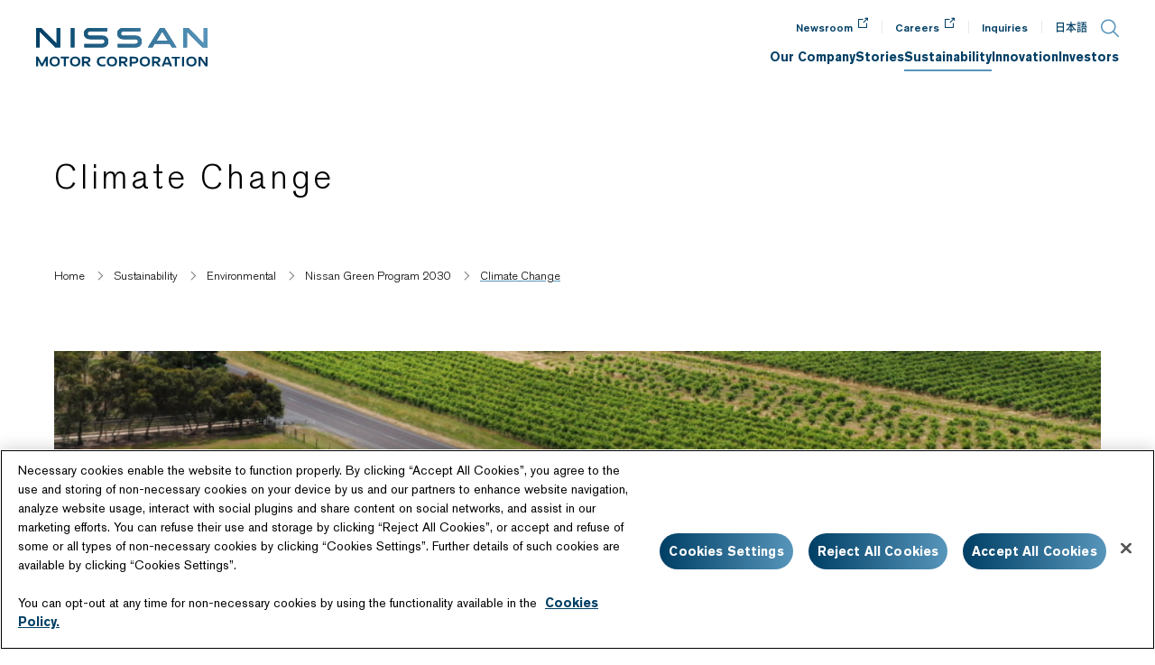

--- FILE ---
content_type: text/html; charset=UTF-8
request_url: https://www.nissan-global.com/EN/SUSTAINABILITY/ENVIRONMENT/GREENPROGRAM/CLIMATE/
body_size: 10729
content:
<!DOCTYPE html>
<html lang="en">
<head>
<meta charset="UTF-8">
<meta http-equiv="X-UA-Compatible" content="IE=edge">
<link rel="shortcut icon" href="/favicon.ico?dummy=1680499982">
<link rel="stylesheet" type="text/css" href="/view_css.php?pageId=101688&revision=0&mode=0&noTag=1&blockId=0&alias=EN%2FSUSTAINABILITY%2FENVIRONMENT%2FGREENPROGRAM%2FCLIMATE"><link rel="stylesheet" type="text/css" href="/publis.css"><meta name="viewport" content="width=device-width"><meta name="keywords" content="">
<meta name="description" content="Nissan’s Climate Change: Nissan has been striving to address environmental issues and create social value to achieve the ideal society that Nissan envisions: a symbiosis of people, vehicles, and nature. We introduce our environmental efforts.">
<title>Climate Change | Sustainability | Nissan Motor Corporation Global Website</title>
<script >
<!--
	var pbGlobalAliasBase = '/';
//-->
</script>
<script type="text/plain" src="/public.js" class="optanon-category-C0002-C0003-C0004-C0007"></script>
<link rel="apple-touch-icon" href="/library/assets/img/apple-touch-icon.png">
<!-- Google Tag Manager -->
<script>(function(w,d,s,l,i){w[l]=w[l]||[];w[l].push({'gtm.start':
new Date().getTime(),event:'gtm.js'});var f=d.getElementsByTagName(s)[0],
j=d.createElement(s),dl=l!='dataLayer'?'&l='+l:'';j.async=true;j.src=
'https://www.googletagmanager.com/gtm.js?id='+i+dl;f.parentNode.insertBefore(j,f);
})(window,document,'script','dataLayer','GTM-TKTFGMW');</script>
<!-- End Google Tag Manager -->

<meta property="og:title" content="Climate Change | Sustainability | Nissan Motor Corporation Global Website">
<meta property="og:type" content="article">
<meta property="og:url" content="https://www.nissan-global.com/EN/SUSTAINABILITY/ENVIRONMENT/GREENPROGRAM/CLIMATE/">
<meta property="og:image" content="https://www.nissan-global.com/JP/SUSTAINABILITY/ASSETS/IMG/ogp.jpg">
<meta property="og:description" content="Nissan’s Climate Change: Nissan has been striving to address environmental issues and create social value to achieve the ideal society that Nissan envisions: a symbiosis of people, vehicles, and nature. We introduce our environmental efforts.">
<meta property="twitter:card" content="summary_large_image">
<link rel="canonical" href="https://www.nissan-global.com/EN/SUSTAINABILITY/ENVIRONMENT/GREENPROGRAM/CLIMATE/">

<meta name="format-detection" content="telephone=no">
<link href="//c.marsflag.com/mf/mfx/1.0-latest/css/mfx-sbox.css" rel="stylesheet" type="text/css" media="all" charset="UTF-8">
<link rel="stylesheet" href="/library/assets/css/common20241017.css">
<link rel="stylesheet" href="/library/assets/css/component.css">
<link rel="stylesheet" href="/library/assets/css/en_only.css">
</head>
<body>
<!-- Google Tag Manager (noscript) -->
<noscript><iframe src="https://www.googletagmanager.com/ns.html?id=GTM-TKTFGMW" height="0" width="0" style="display:none;visibility:hidden"></iframe></noscript>
<!-- End Google Tag Manager (noscript) -->
<noscript class="l_noscript">
	<div class="l_noscript__inner">
		<p>Because JavaScript is disabled within your browser, some features are not available. Please enable JavaScript in your browser.</p>
	</div>
</noscript>
<!-- Google Tag Manager (noscript) -->
<noscript><iframe src="https://www.googletagmanager.com/ns.html?id=GTM-TKTFGMW" height="0" width="0" style="display:none;visibility:hidden"></iframe></noscript>
<!-- End Google Tag Manager (noscript) -->
<noscript class="l_noscript">
	<div class="l_noscript__inner">
		<p>お使いのブラウザではJavaScriptの設定が無効になっており、本サイトの一部の機能をご利用いただけません。JavaScriptの設定を有効にしてご利用ください。</p>
	</div>
</noscript>
<div id="page" class="pbPage">
<div id="headerArea" class="pbHeaderArea">
	<div id="area1" class="pbArea ">
		<div class="pbNested ">
			<div class="  pbNested pbNestedWrapper " id="pbBlock3843">
								<div class="pbNested ">
			<div class="pbNested pbNestedWrapper " id="pbBlock2987493">
						<header class="l_header">
<div class="l_header__wrap">
	<div class="l_header__inner">
		<div class="l_header__logo"><a id="en_nissan_logo" href="/EN/"><img src="/library/assets/img/hd_logo.svg" alt="NISSAN MOTOR CORPORATION"></a></div>
		<div class="l_header__spMenuBtn"><div class="l_header__spMenuBtnInner"><div class="l_header__spMenuLine"></div></div></div>
		<div class="l_header__option">
			<div class="l_header__optionList">
				<div class="l_header__optionListItem"><a id="en_header_news" class="s_blank icon-hd-blank" href="https://global.nissannews.com/en" target="_blank">Newsroom</a></div>
				<div class="l_header__optionListItem"><a id="en_header_recruit" class="s_blank icon-hd-blank" href="https://www.nissanmotor.jobs/" target="_blank">Careers</a></div>
				<div class="l_header__optionListItem"><a id="en_header_inquiry" href="/EN/INQUIRY/">Inquiries</a></div>
				<div class="l_header__optionListItem s_language"><a lang="ja" id="en_header_japanese" href="">日本語</a></div>
			</div>
			<div class="l_header__searchBtn"><div class="icon-hd-search"></div></div>
		</div>
		<div class="l_header__menu">
			<div class="l_header__menuList">
				<div class="l_header__menuListItem">
					<a id="gnavi_company" data-dir="COMPANY" href="/EN/COMPANY/"><span>Our Company</span></a>
					<div class="l_header__local">
						<div class="l_header__localInner">
							<buttnon type="button" class="l_header__localCloseBtn"><img src="/library/assets/img/hd_nav_close_btn_01.svg" alt="close"></buttnon>
							<div class="l_header__localBack">Back to Index</div>
							<div class="l_header__localMenu">
								<div class="l_header__localMenuLink"><a id="gnavi_companygoto" href="/EN/COMPANY/">Go to <span class="l_header__localMenuLinkText">Our Company</span></a></div>
								<div class="l_header__localMenuList">
									<div class="l_header__localMenuListItem"><a id="gnavi_company_message" href="/EN/COMPANY/MESSAGE/"><div class="l_header__localMenuText"><span>CEO Message</span></div></a></div>
									<div class="l_header__localMenuListItem"><a id="gnavi_company_vision" href="/EN/COMPANY/VISION/"><div class="l_header__localMenuText"><span>Corporate Purpose</span></div></a></div>
									<div class="l_header__localMenuListItem">
										<a class="l_header__subMenuBtn" id="gnavi_company_plan" href="/EN/COMPANY/PLAN/"><div class="l_header__localMenuText"><span>Vision & Business Plan</span></div></a>
										<div class="l_header__sub">
											<div class="l_header__subInner">
												<div class="l_header__subMenu">
													<div class="l_header__subMenuList">
														<div class="l_header__subMenuListItem"><a id="gnavi_company_plan_renissan" href="/EN/COMPANY/PLAN/RENISSAN/"><div class="l_header__subMenuText"><span>Re:Nissan Recovery Plan</span></div></a></div>
														<div class="l_header__subMenuListItem"><a id="gnavi_company_plan_ambition2030" href="/EN/COMPANY/PLAN/AMBITION2030/"><div class="l_header__subMenuText"><span>Long-term vision: Nissan Ambition 2030</span></div></a></div>
														<div class="l_header__subMenuListItem"><a id="gnavi_company_plan_next" href="/EN/COMPANY/PLAN/NEXT/"><div class="l_header__subMenuText"><span>Transformation Plan: Nissan NEXT</span></div></a></div>
														<div class="l_header__subMenuListItem"><a id="gnavi_company_plan_history" href="/EN/COMPANY/PLAN/HISTORY/"><div class="l_header__subMenuText"><span>Nissan Midterm Plan History</span></div></a></div>
													</div>
												</div>
											</div>
										</div>
									</div>
									<div class="l_header__localMenuListItem"><a id="gnavi_company_lifeatnissan" href="/EN/COMPANY/LIFE_AT_NISSAN/"><div class="l_header__localMenuText"><span>Life at Nissan</span></div></a></div>
									<div class="l_header__localMenuListItem">
										<a class="l_header__subMenuBtn" id="gnavi_company_profile" href="/EN/COMPANY/PROFILE/"><div class="l_header__localMenuText"><span>Company Outline</span></div></a>
										<div class="l_header__sub">
											<div class="l_header__subInner">
												<div class="l_header__subMenu">
													<div class="l_header__subMenuList">
														<div class="l_header__subMenuListItem"><a id="gnavi_company_profile_executive" href="/EN/COMPANY/PROFILE/EXECUTIVE/"><div class="l_header__subMenuText"><span>Our Leadership</span></div></a></div>
														<div class="l_header__subMenuListItem"><a id="gnavi_company_profile_heritage" href="/EN/COMPANY/PROFILE/HERITAGE/"><div class="l_header__subMenuText"><span>Our History</span></div></a></div>
														<div class="l_header__subMenuListItem"><a id="gnavi_company_profile_establishment" href="/EN/COMPANY/PROFILE/ESTABLISHMENT/"><div class="l_header__subMenuText"><span>Major Facilities in Japan</span></div></a></div>
														<div class="l_header__subMenuListItem"><a id="gnavi_company_profile_enestablishment" href="/EN/COMPANY/PROFILE/EN_ESTABLISHMENT/"><div class="l_header__subMenuText"><span>Major Facilities Overseas</span></div></a></div>
														<div class="l_header__subMenuListItem"><a id="gnavi_company_profile_salesnetwork" href="/EN/COMPANY/PROFILE/SALESNETWORK/"><div class="l_header__subMenuText"><span>Major Sales Network Overseas</span></div></a></div>
														<div class="l_header__subMenuListItem"><a id="gnavi_company_profile_subsidiary" href="/EN/COMPANY/PROFILE/SUBSIDIARY/"><div class="l_header__subMenuText"><span>Major Subsidiaries and Affiliates in Japan</span></div></a></div>
													</div>
												</div>
											</div>
										</div>
									</div>
									<div class="l_header__localMenuListItem"><a id="gnavi_company_brands" href="/EN/COMPANY/BRANDS/"><div class="l_header__localMenuText"><span>Our Brands</span></div></a></div>
									<div class="l_header__localMenuListItem">
										<a class="l_header__subMenuBtn" id="gnavi_company_governance" href="/EN/COMPANY/GOVERNANCE/"><div class="l_header__localMenuText"><span>Corporate Governance</span></div></a>
										<div class="l_header__sub">
											<div class="l_header__subInner">
												<div class="l_header__subMenu">
													<div class="l_header__subMenuList">
														<div class="l_header__subMenuListItem"><a id="gnavi_company_governance_riskmanagement" href="/EN/COMPANY/GOVERNANCE/RISK_MANAGEMENT/"><div class="l_header__subMenuText"><span>Risk Management</span></div></a></div>
														<div class="l_header__subMenuListItem"><a id="gnavi_company_governance_compliance" href="/EN/COMPANY/GOVERNANCE/COMPLIANCE/"><div class="l_header__subMenuText"><span>Compliance</span></div></a></div>
													</div>
												</div>
											</div>
										</div>
									</div>
									<div class="l_header__localMenuListItem"><a id="gnavi_company_events" href="/EN/COMPANY/EVENTS/"><div class="l_header__localMenuText"><span>Events</span></div></a></div>
									<div class="l_header__localMenuListItem"><a id="gnavi_company_heritage" href="/EN/HERITAGE/"><div class="l_header__localMenuText"><span>Nissan Heritage</span></div></a></div>
									<div class="l_header__localMenuListItem"><a id="gnavi_company_alliance" href="/EN/COMPANY/ALLIANCE/"><div class="l_header__localMenuText"><span>Renault-Nissan-Mitsubishi Alliance</span></div></a></div>
								</div>
							</div>
						</div>
					</div>
				</div>
				<div class="l_header__menuListItem s_noHeaderLocal">
					<a id="gnavi_stories" data-dir="STORIES" href="/EN/STORIES/"><span>Stories</span></a>
				</div>
				<div class="l_header__menuListItem">
					<a id="gnavi_sustainability" data-dir="SUSTAINABILITY" href="/EN/SUSTAINABILITY/"><span>Sustainability</span></a>
					<div class="l_header__local">
						<div class="l_header__localInner">
							<buttnon type="button" class="l_header__localCloseBtn"><img src="/library/assets/img/hd_nav_close_btn_01.svg" alt="close"></buttnon>
							<div class="l_header__localBack">Back to Index</div>
							<div class="l_header__localMenu">
								<div class="l_header__localMenuLink"><a id="gnavi_sustainabilitygoto" href="/EN/SUSTAINABILITY/">Go to <span class="l_header__localMenuLinkText">Sustainability</span></a></div>
								<div class="l_header__localMenuList">
									<div class="l_header__localMenuListItem"><a id="gnavi_sustainability_overview" href="/EN/SUSTAINABILITY/OVERVIEW/"><div class="l_header__localMenuText"><span>Sustainability Strategy</span></div></a></div>
									<div class="l_header__localMenuListItem"><a id="gnavi_sustainability_materiality" href="/EN/SUSTAINABILITY/MATERIALITY/"><div class="l_header__localMenuText"><span>Nissan Materiality</span></div></a></div>
									<div class="l_header__localMenuListItem"><a id="gnavi_sustainability_mobility" href="/EN/SUSTAINABILITY/FUTURE_OF_SUSTAINABLE_MOBILITY/"><div class="l_header__localMenuText"><span>The future of sustainable mobility</span></div></a></div>
									<div class="l_header__localMenuListItem">
										<a class="l_header__subMenuBtn" id="gnavi_sustainability_environment" href="/EN/SUSTAINABILITY/ENVIRONMENT/"><div class="l_header__localMenuText"><span>Environmental</span></div></a>
										<div class="l_header__sub">
											<div class="l_header__subInner">
												<div class="l_header__subMenu">
													<div class="l_header__subMenuList">
														<div class="l_header__subMenuListItem"><a id="gnavi_sustainability_environment_framework" href="/EN/SUSTAINABILITY/ENVIRONMENT/FRAMEWORK/"><div class="l_header__subMenuText"><span>Environmental Initiatives</span></div></a></div>
														<div class="l_header__subMenuListItem"><a id="gnavi_sustainability_environment_greenprogram" href="/EN/SUSTAINABILITY/ENVIRONMENT/GREENPROGRAM/"><div class="l_header__subMenuText"><span>Nissan Green Program 2030</span></div></a></div>
														<div class="l_header__subMenuListItem"><a id="gnavi_sustainability_environment_climate" href="/EN/SUSTAINABILITY/ENVIRONMENT/GREENPROGRAM/CLIMATE/"><div class="l_header__subMenuText"><span>Climate Change</span></div></a></div>
														<div class="l_header__subMenuListItem"><a id="gnavi_sustainability_environment_dependency" href="/EN/SUSTAINABILITY/ENVIRONMENT/GREENPROGRAM/DEPENDENCY/"><div class="l_header__subMenuText"><span>Resource Dependency</span></div></a></div>
														<div class="l_header__subMenuListItem"><a id="gnavi_sustainability_environment_airwater" href="/EN/SUSTAINABILITY/ENVIRONMENT/GREENPROGRAM/AIRWATER/"><div class="l_header__subMenuText"><span>Air Quality & Water</span></div></a></div>
													</div>
												</div>
											</div>
										</div>
									</div>
									<div class="l_header__localMenuListItem">
										<a class="l_header__subMenuBtn" id="gnavi_sustainability_social" href="/EN/SUSTAINABILITY/SOCIAL/"><div class="l_header__localMenuText"><span>Social</span></div></a>
										<div class="l_header__sub">
											<div class="l_header__subInner">
												<div class="l_header__subMenu">
													<div class="l_header__subMenuList">
														<div class="l_header__subMenuListItem"><a id="gnavi_sustainability_social_humanrights" href="/EN/SUSTAINABILITY/SOCIAL/HUMANRIGHTS/"><div class="l_header__subMenuText"><span>Human Rights</span></div></a></div>
														<div class="l_header__subMenuListItem"><a id="gnavi_sustainability_social_diversity" href="/EN/SUSTAINABILITY/SOCIAL/DIVERSITY/"><div class="l_header__subMenuText"><span>Diversity, Equity & Inclusion​</span></div></a></div>
														<div class="l_header__subMenuListItem"><a id="gnavi_sustainability_social_employeehumanrights" href="/EN/SUSTAINABILITY/SOCIAL/EMPLOYEE_HUMAN_RIGHTS/"><div class="l_header__subMenuText"><span>Employee Human Rights</span></div></a></div>
														<div class="l_header__subMenuListItem"><a id="gnavi_sustainability_social_employee" href="/EN/SUSTAINABILITY/SOCIAL/EMPLOYEE/"><div class="l_header__subMenuText"><span>Learning & Development</span></div></a></div>
														<div class="l_header__subMenuListItem"><a id="gnavi_sustainability_social_health" href="/EN/SUSTAINABILITY/SOCIAL/HEALTH/"><div class="l_header__subMenuText"><span>Health & Safety</span></div></a></div>
														<div class="l_header__subMenuListItem"><a id="gnavi_sustainability_social_safety" href="/EN/SUSTAINABILITY/SOCIAL/SAFETY/"><div class="l_header__subMenuText"><span>Traffic Safety</span></div></a></div>
														<div class="l_header__subMenuListItem"><a id="gnavi_sustainability_social_quality" href="/EN/SUSTAINABILITY/SOCIAL/QUALITY/"><div class="l_header__subMenuText"><span>Quality</span></div></a></div>
														<div class="l_header__subMenuListItem"><a id="gnavi_sustainability_social_supplychain" href="/EN/SUSTAINABILITY/SOCIAL/SUPPLYCHAIN/"><div class="l_header__subMenuText"><span>Responsible Sourcing</span></div></a></div>
														<div class="l_header__subMenuListItem"><a id="gnavi_sustainability_social_citizenship" href="/EN/SUSTAINABILITY/SOCIAL/CITIZENSHIP/"><div class="l_header__subMenuText"><span>Communities</span></div></a></div>
														<div class="l_header__subMenuListItem"><a id="gnavi_sustainability_social_intellectualproperty" href="/EN/SUSTAINABILITY/SOCIAL/INTELLECTUAL_PROPERTY/"><div class="l_header__subMenuText"><span>Intellectual Property</span></div></a></div>
													</div>
												</div>
											</div>
										</div>
									</div>
									<div class="l_header__localMenuListItem"><a id="gnavi_sustainability_diversity" href="/EN/SUSTAINABILITY/SOCIAL/DIVERSITY/"><div class="l_header__localMenuText"><span>Diversity, Equity & Inclusion</span></div></a></div>
									<div class="l_header__localMenuListItem"><a id="gnavi_sustainability_initiatives" href="/EN/SUSTAINABILITY/KEY_INITIATIVES/"><div class="l_header__localMenuText"><span>Key Initiatives</span></div></a></div>
                  <div class="l_header__localMenuListItem"><a id="gnavi_sustainability_governance" href="/EN/COMPANY/GOVERNANCE/"><div class="l_header__localMenuText"><span>Governance</span></div></a></div>
									<div class="l_header__localMenuListItem"><a id="gnavi_sustainability_library" href="/EN/SUSTAINABILITY/LIBRARY/"><div class="l_header__localMenuText"><span>Reports, Policies & Guidelines</span></div></a></div>
									<div class="l_header__localMenuListItem"><a id="gnavi_sustainability_globalcompact" href="/EN/SUSTAINABILITY/GLOBALCOMPACT/"><div class="l_header__localMenuText"><span>The UN Global Compact</span></div></a></div>
								</div>
							</div>
						</div>
					</div>
				</div>
				<div class="l_header__menuListItem">
					<a id="gnavi_innovation" data-dir="INNOVATION" href="/EN/INNOVATION/"><span>Innovation</span></a>
					<div class="l_header__local">
						<div class="l_header__localInner">
							<buttnon type="button" class="l_header__localCloseBtn"><img src="/library/assets/img/hd_nav_close_btn_01.svg" alt="close"></buttnon>
							<div class="l_header__localBack">Back to Index</div>
							<div class="l_header__localMenu">
								<div class="l_header__localMenuLink"><a id="gnavi_innovationgoto" href="/EN/INNOVATION/">Go to <span class="l_header__localMenuLinkText">Innovation</span></a></div>
								<div class="l_header__localMenuList">
									<div class="l_header__localMenuListItem">
										<a class="l_header__subMenuBtn" id="gnavi_innovation_electrification" href="/EN/INNOVATION/TECHNOLOGY/ELECTRIFICATION/"><div class="l_header__localMenuText"><span>Electrification</span></div></a>
										<div class="l_header__sub">
											<div class="l_header__subInner">
												<div class="l_header__subMenu">
													<div class="l_header__subMenuList">
														<div class="l_header__subMenuListItem"><a id="gnavi_innovation_electrification_epower" href="/EN/INNOVATION/TECHNOLOGY/ELECTRIFICATION/E_POWER/"><div class="l_header__subMenuText"><span>e-POWER: The electrification technology born from EVs</span></div></a></div>
														<div class="l_header__subMenuListItem"><a id="gnavi_innovation_electrification_e4orce" href="/EN/INNOVATION/TECHNOLOGY/ELECTRIFICATION/E_4ORCE/"><div class="l_header__subMenuText"><span>Nissan e-4ORCE</span></div></a></div>
														<div class="l_header__subMenuListItem"><a id="gnavi_innovation_electrification_formulae" href="/EN/INNOVATION/TECHNOLOGY/ELECTRIFICATION/FORMULA_E/"><div class="l_header__subMenuText"><span>Formula E</span></div></a></div>
														<div class="l_header__subMenuListItem"><a id="gnavi_innovation_electrification_evmilestones" href="/EN/INNOVATION/TECHNOLOGY/ELECTRIFICATION/EV_MILESTONES/"><div class="l_header__subMenuText"><span>EV Milestones</span></div></a></div>
													</div>
												</div>
											</div>
										</div>
									</div>
									<div class="l_header__localMenuListItem">
										<a class="l_header__subMenuBtn" id="gnavi_innovation_vehicleintelligence" href="/EN/INNOVATION/TECHNOLOGY/VEHICLE_INTELLIGENCE/"><div class="l_header__localMenuText"><span>Advanced Driver Assistance & Safety</span></div></a>
										<div class="l_header__sub">
											<div class="l_header__subInner">
												<div class="l_header__subMenu">
													<div class="l_header__subMenuList">
														<div class="l_header__subMenuListItem"><a id="gnavi_innovation_vehicleintelligence_propilot" href="/EN/INNOVATION/TECHNOLOGY/VEHICLE_INTELLIGENCE/PROPILOT/"><div class="l_header__subMenuText"><span>Advanced driver-assistance features ProPILOT</span></div></a></div>
													</div>
												</div>
											</div>
										</div>
									</div>
									<div class="l_header__localMenuListItem"><a id="gnavi_innovation_mobilityservices" href="/EN/INNOVATION/TECHNOLOGY/MOBILITY_SERVICES/"><div class="l_header__localMenuText"><span>Mobility Services</span></div></a></div>
									<div class="l_header__localMenuListItem"><a id="gnavi_innovation_connectivityinfotainment" href="/EN/INNOVATION/TECHNOLOGY/CONNECTIVITY_INFOTAINMENT/"><div class="l_header__localMenuText"><span>Connectivity & Infotainment</span></div></a></div>
									<div class="l_header__localMenuListItem"><a id="gnavi_innovation_sustainablesolutions" href="/EN/INNOVATION/TECHNOLOGY/SUSTAINABLE_SOLUTIONS/"><div class="l_header__localMenuText"><span>Sustainable Solutions</span></div></a></div>
									<div class="l_header__localMenuListItem"><a id="gnavi_innovation_futuretechnology" href="/EN/INNOVATION/TECHNOLOGY/FUTURE_TECHNOLOGY/"><div class="l_header__localMenuText"><span>Future Technology</span></div></a></div>
									<div class="l_header__localMenuListItem"><a id="gnavi_innovation_archive" href="/EN/INNOVATION/TECHNOLOGY/ARCHIVE/"><div class="l_header__localMenuText"><span>Technology Library</span></div></a></div>
									<div class="l_header__localMenuListItem">
										<a class="l_header__subMenuBtn" id="gnavi_innovation_design" href="/EN/INNOVATION/DESIGN/"><div class="l_header__localMenuText"><span>Design</span></div></a>
										<div class="l_header__sub">
											<div class="l_header__subInner">
												<div class="l_header__subMenu">
													<div class="l_header__subMenuList">
														<div class="l_header__subMenuListItem"><a id="gnavi_innovation_design_message" href="/EN/INNOVATION/DESIGN/MESSAGE/"><div class="l_header__subMenuText"><span>Message</span></div></a></div>
														<div class="l_header__subMenuListItem"><a id="gnavi_innovation_design_roots" href="/EN/INNOVATION/DESIGN/ROOTS/"><div class="l_header__subMenuText"><span>Roots of Design</span></div></a></div>
														<div class="l_header__subMenuListItem"><a id="gnavi_innovation_design_designworks" href="/EN/INNOVATION/DESIGN/DESIGNWORKS/"><div class="l_header__subMenuText"><span>Design Gallery</span></div></a></div>
														<div class="l_header__subMenuListItem"><a id="gnavi_innovation_design_library" href="/EN/INNOVATION/DESIGN/LIBRARY/"><div class="l_header__subMenuText"><span>Library</span></div></a></div>
														<div class="l_header__subMenuListItem"><a id="gnavi_innovation_design_recruit" href="/EN/INNOVATION/DESIGN/RECRUIT/" target="_blank"><div class="l_header__subMenuText"><span style="display:inline-block;">Design Recruitment</span></div></a></div>
													</div>
												</div>
											</div>
										</div>
									</div>
									<div class="l_header__localMenuListItem"><a id="gnavi_innovation_plant" href="/EN/PLANT/" target="_blank"><div class="l_header__localMenuText"><span style="display:inline-block;">Nissan Monozukuri</span></div></a></div>
									<div class="l_header__localMenuListItem"><a id="gnavi_innovation_nrc" href="/EN/INNOVATION/TECHNOLOGY/NRC/" target="_blank"><div class="l_header__localMenuText"><span style="display:inline-block;">Nissan Research Center</span></div></a></div>
									<div class="l_header__localMenuListItem"><a id="gnavi_innovation_advancedtechcenter" href="/EN/INNOVATION/TECHNOLOGY/ADVANCED_TECH_CENTER/"><div class="l_header__localMenuText"><span>Nissan Advanced Technology Center</span></div></a></div>
									<div class="l_header__localMenuListItem"><a id="gnavi_innovation_license" href="/EN/LICENSE/" target="_blank"><div class="l_header__localMenuText"><span style="display:inline-block;">Technology License</span></div></a></div>
								</div>
							</div>
						</div>
					</div>
				</div>
				<div class="l_header__menuListItem">
					<a id="gnavi_investors" data-dir="IR" href="/EN/IR/"><span>Investors</span></a>
					<div class="l_header__local">
						<div class="l_header__localInner">
							<buttnon type="button" class="l_header__localCloseBtn"><img src="/library/assets/img/hd_nav_close_btn_01.svg" alt="close"></buttnon>
							<div class="l_header__localBack">Back to Index</div>
							<div class="l_header__localMenu">
								<div class="l_header__localMenuLink"><a id="gnavi_investorsgoto" href="/EN/IR/">Go to <span class="l_header__localMenuLinkText">Investors</span></a></div>
								<div class="l_header__localMenuList">
									<div class="l_header__localMenuListItem"><a id="gnavi_investors_individual" href="/EN/IR/INDIVIDUAL/"><div class="l_header__localMenuText"><span>Individual Investors</span></div></a></div>
									<div class="l_header__localMenuListItem"><a id="gnavi_investors_allnews&event" href="/EN/IR/NEWS_EVENT/"><div class="l_header__localMenuText"><span>Financial News & Events</span></div></a></div>
									<div class="l_header__localMenuListItem"><a id="gnavi_investors_irlibrary" href="/EN/IR/FINANCIAL_RESULTS/"><div class="l_header__localMenuText"><span>Results, Reports and Presentations</span></div></a></div>
									<div class="l_header__localMenuListItem"><a id="gnavi_investors_management" href="/EN/IR/MANAGEMENT/"><div class="l_header__localMenuText"><span>Leadership Team</span></div></a></div>
									<div class="l_header__localMenuListItem">
										<a class="l_header__subMenuBtn" id="gnavi_investors_stock" href="/EN/IR/STOCK/"><div class="l_header__localMenuText"><span>Stock & Bond Information</span></div></a>
										<div class="l_header__sub">
											<div class="l_header__subInner">
												<div class="l_header__subMenu">
													<div class="l_header__subMenuList">
														<div class="l_header__subMenuListItem"><a id="gnavi_investors_stock_dividend" href="/EN/IR/STOCK/DIVIDEND/"><div class="l_header__subMenuText"><span>Shareholder Returns & Dividends</span></div></a></div>
														<div class="l_header__subMenuListItem"><a id="gnavi_investors_stock_services" href="/EN/IR/STOCK/SERVICES/"><div class="l_header__subMenuText"><span>Shareholder Services</span></div></a></div>
														<div class="l_header__subMenuListItem"><a id="gnavi_investors_stock_information" href="/EN/IR/STOCK/INFORMATION/"><div class="l_header__subMenuText"><span>Nissan’s Stock Information</span></div></a></div>
														<div class="l_header__subMenuListItem"><a id="gnavi_investors_stock_ratingcorporatebond" href="/EN/IR/STOCK/RATING_CORPORATE_BOND/"><div class="l_header__subMenuText"><span>Rating & Bond Information</span></div></a></div>
														<div class="l_header__subMenuListItem"><a id="gnavi_investors_stock_sustainablefinance" href="/EN/IR/STOCK/SUSTAINABLE_FINANCE/"><div class="l_header__subMenuText"><span>Sustainable Finance</span></div></a></div>
													</div>
												</div>
											</div>
										</div>
									</div>
									<div class="l_header__localMenuListItem">
										<a class="l_header__subMenuBtn" id="gnavi_investors_performance" href="/EN/IR/PERFORMANCE/"><div class="l_header__localMenuText"><span>Performance Highlights</span></div></a>
										<div class="l_header__sub">
											<div class="l_header__subInner">
												<div class="l_header__subMenu">
													<div class="l_header__subMenuList">
														<div class="l_header__subMenuListItem"><a id="gnavi_investors_performance_result" href="/EN/IR/PERFORMANCE/RESULT/"><div class="l_header__subMenuText"><span>Sales, Production & Export Results</span></div></a></div>
													</div>
												</div>
											</div>
										</div>
									</div>
								</div>
							</div>
						</div>
					</div>
				</div>
			</div>
			<div class="l_header__localOption">
				<div class="l_header__localOptionList">
					<div class="l_header__localOptionListItem"><a class="icon-hd-blank" href="https://global.nissannews.com/en" target="_blank">Newsroom</a></div>
					<div class="l_header__localOptionListItem"><a class="icon-hd-blank" href="https://www.nissanmotor.jobs/" target="_blank">Careers</a></div>
					<div class="l_header__localOptionListItem"><a id="" href="/EN/INQUIRY/">Inquiry</a></div>
				</div>
			</div>
		</div>
	</div>
	<div class="l_header__search">
		<div class="l_header__searchCloseBtn"></div>
		<div class="l_header__searchInner">
			<div class="l_header__searchTitle">Search</div>
			<div class="mf_finder_container">
				<!-- ↓検索窓用カスタムエレメント -->
				<mf-search-box ajax-url="//mf2apr01.marsflag.com/NISSAN__en_nissan__en/x_search.x" serp-url="/EN/SEARCH/#/" imgsize-default="3" doctype-hidden options-hidden category-hidden placeholder="Type your search keywords and hit enter" submit-text=""></mf-search-box>
			</div>
			<div class="l_header__searchTitle underline">Top Searches</div>
			<div class="l_header__keywordList -table -pc">
				<table>
					<tr>
						<td class="l_header__keywordListItem"><a href="https://www.nissan-global.com/EN/COMPANY/PLAN/RENISSAN/">Re:Nissan Recovery Plan</a></td>
						<td class="l_header__keywordListItem"><a href="https://www.nissan-global.com/EN/IR/INTEGRATED_REPORT/">Integrated Report</a></td>
							<td class="l_header__keywordListItem"><a href="https://www.nissan-global.com/EN/COMPANY/PROFILE/EXECUTIVE/">Our Leadership</a></td>
						<td class="l_header__keywordListItem"><a href="https://www.nissan-global.com/EN/IR/LIBRARY/FINANCIAL/">Financial results</a></td>
						<td class="l_header__keywordListItem"><a href="https://www.nissan-global.com/EN/COMPANY/LIFE_AT_NISSAN/">Life at Nissan</a></td>
					</tr>
					<tr>
						<td class="l_header__keywordListItem"><a href="https://www.nissan-global.com/EN/SUSTAINABILITY/SOCIAL/DIVERSITY/">Diversity, Equity & Inclusion</a></td>
						<td class="l_header__keywordListItem"><a href="https://www.nissan-global.com/EN/SUSTAINABILITY/">Sustainability</a></td>
						<td class="l_header__keywordListItem"><a href="https://global.nissannews.com/en/pages/nissan-model-lineup" target="_blank">Nissan Models</a></td>
						<td class="l_header__keywordListItem" colspan="2"><a href="https://www.nissan-global.com/EN/INNOVATION/TECHNOLOGY/ELECTRIFICATION/E_POWER/">e-POWER</a></td>
					</tr>
				</table>
			</div>
			<div class="l_header__keywordList -sp">
					<div class="l_header__keywordListItem"><a href="https://www.nissan-global.com/EN/COMPANY/PROFILE/EXECUTIVE/">Our Leadership</a></div>
				<div class="l_header__keywordListItem"><a href="https://www.nissan-global.com/EN/IR/LIBRARY/FINANCIAL/">Financial results</a></div>
				<div class="l_header__keywordListItem"><a href="https://www.nissan-global.com/EN/COMPANY/LIFE_AT_NISSAN/">Life at Nissan</a></div>
				<div class="l_header__keywordListItem"><a href="https://www.nissan-global.com/EN/SUSTAINABILITY/SOCIAL/DIVERSITY/">Diversity, Equity & Inclusion</a></div>
				<div class="l_header__keywordListItem"><a href="https://www.nissan-global.com/EN/SUSTAINABILITY/">Sustainability</a></div>
				<div class="l_header__keywordListItem"><a href="https://global.nissannews.com/en/pages/nissan-model-lineup" target="_blank">Nissan Models</a></div>
				<div class="l_header__keywordListItem"><a href="https://www.nissan-global.com/EN/INNOVATION/TECHNOLOGY/ELECTRIFICATION/E_POWER/">e-POWER</a></div>
			</div>
		</div>
	</div>
</div>
</header>

			</div>
		</div>

			</div>
		</div>
	</div>

</div><div id="areaWrapper1" class="pbAreaWrapper1"><div id="areaWrapper2" class="pbAreaWrapper2"><div id="mainArea" class="pbMainArea">
	<div id="area0" class="pbArea ">
		<div class="pbNested ">
			<div class="c_pageTitle pbNested pbNestedWrapper " id="pbBlock1476813">
						<div class="pbBlock pbBlockBase">
    <div>
        <h1>
            Climate Change
        </h1>
    </div>
</div>
			</div>
			<div class=" c_breadcrumbs pbNested pbNestedWrapper " id="pbBlock1476851">
								<div class="pbNested ">
			<div class="pbNested pbNestedWrapper " id="pbBlock41010">
						<div class="m_breadcrumbs">    <ol itemscope="" itemtype="http://schema.org/BreadcrumbList">                    <li itemprop="itemListElement" itemscope="" itemtype="http://schema.org/ListItem">                                                <a itemprop="item" href="/EN/">                    <span itemprop="name">Home</span>                    </a>                                        <meta itemprop="position" content="1">            </li>                    <li itemprop="itemListElement" itemscope="" itemtype="http://schema.org/ListItem">                                                <a itemprop="item" href="/EN/SUSTAINABILITY/">                    <span itemprop="name">Sustainability</span>                    </a>                                        <meta itemprop="position" content="2">            </li>                    <li itemprop="itemListElement" itemscope="" itemtype="http://schema.org/ListItem">                                                <a itemprop="item" href="/EN/SUSTAINABILITY/ENVIRONMENT/">                    <span itemprop="name">Environmental</span>                    </a>                                        <meta itemprop="position" content="3">            </li>                    <li itemprop="itemListElement" itemscope="" itemtype="http://schema.org/ListItem">                                                <a itemprop="item" href="/EN/SUSTAINABILITY/ENVIRONMENT/GREENPROGRAM/">                    <span itemprop="name">Nissan Green Program 2030</span>                    </a>                                        <meta itemprop="position" content="4">            </li>                    <li itemprop="itemListElement" itemscope="" itemtype="http://schema.org/ListItem">                                                <a itemprop="item" href="/EN/SUSTAINABILITY/ENVIRONMENT/GREENPROGRAM/CLIMATE/">                    <span itemprop="name">Climate Change</span>                    </a>                                        <meta itemprop="position" content="5">            </li>            </ol></div>
			</div>
		</div>

			</div>
			<div class="c_section white pbNested pbNestedWrapper " id="pbBlock1476835">
								<div class="pbNested ">
			<div class="m_2colLayout__contents pbNested pbNestedWrapper " id="pbBlock1476836">
								<div class="pbNested ">
			<div class="c_style pbNested pbNestedWrapper " id="pbBlock3084198">
								<div class="pbNested ">
			<div class="image pbNested pbNestedWrapper " id="pbBlock3084199">
						<img class="is-pc" src="/EN/SUSTAINABILITY/ENVIRONMENT/GREENPROGRAM/CLIMATE/ASSETS/IMG/img_01_pc.jpg" alt="Climate Change"><img class="is-sp" src="/EN/SUSTAINABILITY/ENVIRONMENT/GREENPROGRAM/CLIMATE/ASSETS/IMG/img_01_sp.jpg" alt="Climate Change">
			</div>
		</div>

			</div>
			<div class="c_section white u_pb0 pbNested pbNestedWrapper " id="pbBlock3080235">
								<div class="pbNested ">
			<div class="c_style large box-center c_titleH4 pbNested pbNestedWrapper " id="pbBlock3080236">
						<div class="pbBlock pbBlockBase">
    <div>
        <p>
            Nissan aims to achieve carbon neutrality by 2050 across its operations and vehicle lifecycles to help combat climate change. This goal is driven by advancements in electrification and manufacturing technologies.
        </p>
    </div>
</div>
			</div>
		</div>

			</div>
			<div class="c_titleH3 u_mt0 pbNested pbNestedWrapper " id="pbBlock1476817">
						<div class="pbBlock pbBlockBase">
    <div>
        <h3>
            NGP2030 Objectives
        </h3>
    </div>
</div>
			</div>
			<div class="c_panel col-3 pbNested pbNestedWrapper " id="pbBlock3080237">
								<div class="pbNested ">
			<div class="box u_pxM u_pyM pbNested pbNestedWrapper " id="pbBlock3080241">
								<div class="pbNested ">
			<div class="image pbNested pbNestedWrapper " id="pbBlock3133760">
						<div class="pbBlock pbBlockBase">
    <div>
        <img src="/EN/SUSTAINABILITY/ENVIRONMENT/GREENPROGRAM/CLIMATE/ASSETS/IMG/img_targets_01.svg" alt="Lifecycle" title="Lifecycle" class="pbmce_selected">
    </div>
</div>
			</div>
			<div class="c_titleH4 u_mt20 center pbNested pbNestedWrapper " id="pbBlock3133659">
						<div class="pbBlock pbBlockBase">
    <div>
        <h4>
            Lifecycle
        </h4>
    </div>
</div>
			</div>
			<div class="c_style u_pxM pbNested pbNestedWrapper " id="pbBlock3133757">
						<div class="pbBlock pbBlockBase">
    <div>
        <ul>
            <li>Reduce 30% CO<sub>2</sub> globally from Lifecycle of products
            </li>
        </ul>
    </div>
</div>
			</div>
		</div>

			</div>
			<div class="box u_pxM u_pyM pbNested pbNestedWrapper " id="pbBlock3080247">
								<div class="pbNested ">
			<div class="image pbNested pbNestedWrapper " id="pbBlock3133761">
						<div class="pbBlock pbBlockBase">
    <div>
        <img src="/EN/SUSTAINABILITY/ENVIRONMENT/GREENPROGRAM/CLIMATE/ASSETS/IMG/img_targets_02.svg" alt="Products" title="Products" class="pbmce_selected">
    </div>
</div>
			</div>
			<div class="c_titleH4 u_mt20 center pbNested pbNestedWrapper " id="pbBlock3133675">
						<div class="pbBlock pbBlockBase">
    <div>
        <h4>
            Products
        </h4>
    </div>
</div>
			</div>
			<div class="c_style u_pxM pbNested pbNestedWrapper " id="pbBlock3133758">
						<div class="pbBlock pbBlockBase">
    <div>
        <ul>
            <li>Reduce 50% CO<sub>2</sub> in 4 major regions (Japan, US, Europe, China)
            </li>
            <li>Reduce 32.5% CO<sub>2</sub> globally 
            </li>
        </ul>
    </div>
</div>
			</div>
		</div>

			</div>
			<div class="box u_pxM u_pyM pbNested pbNestedWrapper " id="pbBlock3080244">
								<div class="pbNested ">
			<div class="image pbNested pbNestedWrapper " id="pbBlock3133762">
						<div class="pbBlock pbBlockBase">
    <div>
        <img src="/EN/SUSTAINABILITY/ENVIRONMENT/GREENPROGRAM/CLIMATE/ASSETS/IMG/img_targets_03.svg" alt="Manufacturing" title="Manufacturing" class="pbmce_selected">
    </div>
</div>
			</div>
			<div class="c_titleH4 u_mt20 center pbNested pbNestedWrapper " id="pbBlock3133748">
						<div class="pbBlock pbBlockBase">
    <div>
        <h4>
            Manufacturing
        </h4>
    </div>
</div>
			</div>
			<div class="c_style u_pxM pbNested pbNestedWrapper " id="pbBlock3133759">
						<div class="pbBlock pbBlockBase">
    <div>
        <ul>
            <li>Reduce 52% globally from manufacturing sites
            </li>
        </ul>
    </div>
</div>
			</div>
		</div>

			</div>
		</div>

			</div>
			<div class="c_titleH3 pbNested pbNestedWrapper " id="pbBlock1476818">
						<div class="pbBlock pbBlockBase">
    <div>
        <h3>
            Our Approach
        </h3>
    </div>
</div>
			</div>
			<div class="c_style u_mb20 pbNested pbNestedWrapper " id="pbBlock1476819">
						<div class="pbBlock pbBlockBase">
    <div>
        <p>
            The business structures of the automobile industry are changing greatly in the face of demand to reduce CO<sub>2</sub> emissions and dependence on fossil fuels. As a global automaker, Nissan takes into account the reduction of CO<sub>2</sub> emissions through the whole value chain, including suppliers, from the procurement of raw materials to the disposal of vehicles. Understanding the importance of balancing efforts in this area with business activities, we are striving to reduce CO<sub>2</sub> emissions through initiatives such as developing new technologies and using renewable energy.
        </p>
    </div>
</div>
			</div>
			<div class="m_tab js_tabArea pbNested pbNestedWrapper " id="pbBlock3080487">
						<div class="m_tab__nav js_tabBtn">
    <div class="m_tab__navItem s_current">
        <a href="#Tab01">Lifecycle</a>
    </div>
    <div class="m_tab__navItem">
        <a href="#Tab02">Products</a>
    </div>
    <div class="m_tab__navItem">
        <a href="#Tab03">Manufacturing</a>
    </div>
</div>

<div id="Tab01" class="m_tab__contents js_tabContents">
    <p class="u_mbL u_spMb20">
        Nissan is actively working on reducing CO<sub>2</sub> emissions across the entire lifecycle of its vehicles.
        We are promoting the development of new technologies and the introduction of renewable energy in the entire
        value chain, including suppliers, to achieve CO<sub>2</sub> reduction at every stage, from raw material
        extraction to manufacturing, transportation, product use, and disposal.
    </p>
    <img src="/EN/SUSTAINABILITY/ENVIRONMENT/GREENPROGRAM/CLIMATE/ASSETS/IMG/img_02.jpg">
    
    <p class="u_fontLL u_fontMedium u_mtLL u_spMt30 u_mbS u_spMb10">Approach to reduce CO<sub>2</sub> emissions through corporate activity</p>
    <table class="u_mbL u_spMb20">
        <tr>
            <td style="padding-left: 20px; padding-right: 30px; vertical-align: top;">
                <strong>Energy saving</strong>
            </td>
            <td style="padding-left: 0;">Reduce overall energy consumption</td>
        </tr>
        <tr>
            <td style="padding-left: 20px; padding-right: 30px; vertical-align: top;">
                <strong>Electrification</strong>
            </td>
            <td style="padding-left: 0;">Change energy to full electricity</td>
        </tr>
        <tr>
            <td style="padding-left: 20px; padding-right: 30px; vertical-align: top;">
                <strong>Alternative energy</strong>
            </td>
            <td style="padding-left: 0;">
                <ul>
                    <li>Switch to renewable energy</li>
                    <li>Substitute fossil fuels with carbon-free energy</li>
                </ul>
            </td>
        </tr>
        <tr>
            <td style="padding-left: 20px; padding-right: 30px; vertical-align: top;">
                <strong>New technology</strong>
            </td>
            <td style="padding-left: 0;">Promote technological development to create further opportunities</td>
        </tr>
    </table>

    <p class="u_fontLL u_fontMedium u_mtLL u_spMt30 u_mbS u_spMb10">Life Cycle Assessment</p>
    <p class="u_mbL u_spMb20">
        Nissan identifies potential risks by conducting life cycle assessment (LCA). The LCA method is used to
        quantitatively evaluate and comprehensively assess environmental impact, not only during vehicle use,
        but at all stages, including raw material extraction, manufacturing and transport, as well as reuse or
        end-of-life vehicle recycling and by carrying out LCA for new technologies.
    </p>
    <div class="c_button left u_mt20 pbNested pbNestedWrapper">
        <div class="pbBlock pbBlockBase">
            <div>
                <p>
                    <a href="/EN/SUSTAINABILITY/ENVIRONMENT/GREENPROGRAM/FOUNDATION/LCA/">Learn More</a>
                </p>
            </div>
        </div>
    </div>
</div>

<div id="Tab02" class="m_tab__contents js_tabContents">

    <!-- PC Layout -->
    <div class="u_ov767" style="margin-bottom: 40px;">
        <div style="display: flex; align-items: flex-start; margin-bottom: 40px;">
            <div style="flex-grow: 1; padding-right: 20px;">
                <p style="font-size: 2rem; font-weight: 500; margin-bottom: 10px;">NGP2030 target</p>
                <p style="margin-bottom: 20px;">
                    By 2030, we aim to reduce CO<sub>2</sub> emissions from the use of new vehicles by 32.5% globally, and by 50% in our four key regions—Japan, the US, Europe, and China—compared to 2018 levels. 
                </p>
            </div>
            <div style="flex-shrink: 0; max-width: 50%;">
                <img src="/EN/SUSTAINABILITY/ENVIRONMENT/GREENPROGRAM/CLIMATE/ASSETS/IMG/img_03.jpg" alt="NGP2030 target" style="width: 100%; height: auto; display: block;">
            </div>
        </div>

        <!-- <div style="display: flex; align-items: flex-start; margin-bottom: 40px;">
            <div style="flex-shrink: 0; max-width: 50%;">
                <img src="/EN/SUSTAINABILITY/ENVIRONMENT/GREENPROGRAM/CLIMATE/ASSETS/IMG/img_04.jpg" 
                     alt="Expand electrified vehicles lineup"
                     style="width: 100%; height: auto; display: block;">
            </div>
            <div style="flex-grow: 1; padding-left: 20px;">
                <p style="font-size: 2rem; font-weight: 500; margin-bottom: 10px;">Expand electrified vehicles lineup​</p>
                <p style="margin-bottom: 20px;">
                    Nissan accelerates electrified mobility and intends to increase electrification sales mix. By the fiscal year 2030, Nissan aims to rise EV mix of 40% globally and electrified vehicles, including e-POWER and plug-in hybrids up to 60%.
                </p>
            </div>
        </div> -->

        <div style="display: flex; align-items: flex-start; margin-bottom: 40px;">
            <div style="flex-shrink: 0; max-width: 50%;">
                <img src="/EN/SUSTAINABILITY/ENVIRONMENT/GREENPROGRAM/CLIMATE/ASSETS/IMG/img_05.jpg" alt="Reducing CO2 emissions in new vehicles" style="width: 100%; height: auto; display: block;">
            </div>
            <div style="flex-grow: 1; padding-left: 20px;">
                <p style="font-size: 2rem; font-weight: 500; margin-bottom: 10px;">Reducing CO2 emissions in new vehicles</p>
                <p style="margin-bottom: 20px;">
                    As of 2023, CO<sub>2</sub> emissions from new vehicles (use stage) accounted for more than 80% of total lifecycle emissions. To reduce CO<sub>2</sub> emissions from new vehicles, Nissan will develop and offer vehicles with lower CO<sub>2</sub> emissions to customers. We are focused on enhancing the fuel efficiency of internal combustion engine (ICE) vehicles and expanding its range of electrified vehicles. 
                </p>
            </div>
        </div>
    </div>

    <!-- SP Layout -->
    <div class="u_un767" style="margin-bottom: 40px;">
        <div style="margin-bottom: 20px;">
            <p style="font-size: 2rem; font-weight: 500; margin-bottom: 10px; text-align: center;">NGP2030 target</p>
            <img src="/EN/SUSTAINABILITY/ENVIRONMENT/GREENPROGRAM/CLIMATE/ASSETS/IMG/img_03.jpg" alt="NGP2030 target" style="max-width: 100%; height: auto; margin: 10px 0;">
            <p style="margin-bottom: 20px; text-align: justify;">
                By 2030, we aim to reduce CO<sub>2</sub> emissions from the use of new vehicles by 32.5% globally, and by 50% in our four key regions—Japan, the US, Europe, and China—compared to 2018 levels. 
            </p>
        </div>

        <!-- <div style="margin-bottom: 20px;">
            <p style="font-size: 2rem; font-weight: 500; margin-bottom: 10px; text-align: center;">Expand electrified vehicles lineup</p>
            <img src="/EN/SUSTAINABILITY/ENVIRONMENT/GREENPROGRAM/CLIMATE/ASSETS/IMG/img_04.jpg" 
                 alt="Expand electrified vehicles lineup​"
                 style="max-width: 100%; height: auto; margin: 10px 0;">
            <p style="margin-bottom: 20px; text-align: justify;">
                Nissan accelerates electrified mobility and intends to increase electrification sales mix. By the fiscal year 2030, Nissan aims to rise EV mix of 40% globally and electrified vehicles, including e-POWER and plug-in hybrids up to 60%.
            </p>
        </div> -->

        <div style="margin-bottom: 20px;">
            <p style="font-size: 2rem; font-weight: 500; margin-bottom: 10px; text-align: center;">Reducing CO2 emissions in new vehicles</p>
            <img src="/EN/SUSTAINABILITY/ENVIRONMENT/GREENPROGRAM/CLIMATE/ASSETS/IMG/img_05.jpg" alt="Reducing CO2 emissions in new vehicles" style="max-width: 100%; height: auto; margin: 10px 0;">
            <p style="margin-bottom: 20px; text-align: justify;">
                As of 2023, CO<sub>2</sub> emissions from new vehicles (use stage) accounted for more than 80% of total lifecycle emissions. To reduce CO<sub>2</sub> emissions from new vehicles, Nissan will develop and offer vehicles with lower CO<sub>2</sub> emissions to customers. We are focused on enhancing the fuel efficiency of internal combustion engine (ICE) vehicles and expanding its range of electrified vehicles. 
            </p>
        </div>
    </div>
</div>

<div id="Tab03" class="m_tab__contents js_tabContents">
    <p class="u_mbL u_spMb20">
        We aim to reduce CO<sub>2</sub> emissions from global production sites by 52% per vehicle by 2030, compared to 2018 levels, accelerating efforts to meet the SBT 1.5°C scenario.
    </p>
    <p style="font-size: 2rem; font-weight: 500; margin-bottom: 10px;">Carbon Neutrality Roadmap at Production Plants</p>
    <p class="u_mbL u_spMb20">Nissan is advancing initiatives aimed at achieving carbon neutrality in manufacturing sites, with the objective of realizing carbon neutrality across the entire lifecycle by 2050.</p>

    <!-- PC Version -->
    <div class="u_ov767" style="text-align: center;">
        <img src="/EN/SUSTAINABILITY/ENVIRONMENT/GREENPROGRAM/CLIMATE/ASSETS/IMG/img_06_pc.jpg" alt="Carbon Neutrality Roadmap at Production Plants" style="max-width: 100%; height: auto;">
    </div>
    <!-- SP Version -->
    <div class="u_un767" style="text-align: center;">
        <img src="/EN/SUSTAINABILITY/ENVIRONMENT/GREENPROGRAM/CLIMATE/ASSETS/IMG/img_06_sp.jpg" alt="Carbon Neutrality Roadmap at Production Plants" style="max-width: 100%; height: auto;">
    </div>
    <div class="c_button conversion u_mt20 pbNested pbNestedWrapper">
        <div class="pbBlock pbBlockBase">
            <div>
                <p>
                    <a href="/EN/SUSTAINABILITY/ENVIRONMENT/CARBONNEUTRAL/">Learn More</a>
                </p>
            </div>
        </div>
    </div>

    <div style="margin: 60px 0;">
        <!-- PC Layout -->
        <div class="u_ov767 u_un768" style="display: flex; align-items: flex-start; margin-bottom: 20px;">
            <div style="flex-shrink: 0; max-width: 50%;">
                <img src="/EN/SUSTAINABILITY/ENVIRONMENT/GREENPROGRAM/CLIMATE/ASSETS/IMG/img_07.jpg" alt="Nissan Intelligent Factory" style="width: 100%; height: auto; display: block;">
            </div>
            <div style="flex-grow: 1; padding-left: 20px;">
                <p style="font-size: 2rem; font-weight: 500; margin-bottom: 10px;">Nissan Intelligent Factory</p>
                <p style="margin-bottom: 20px;">
                    At Nissan, innovation drives us forward. Our Intelligent Factory is a testament to this commitment, blending cutting-edge technology with sustainable practices to revolutionize the way we build vehicles.
                </p>
                <p><strong>Nissan Intelligent Factory Enables Nissan to:</strong></p>
                <ul style="margin-top: 5px; margin-bottom: 15px; padding-left: 20px; list-style: none;">
                    <li>1. Use robots that have inherited the skills of Takumi (master technicians) to manufacture next-generation vehicles of the highest quality.</li>
                    <li>2. Create an improved environment where a wide range of employees can work comfortably.</li>
                    <li>3. Realize a zero-emission production system, thereby accelerating efforts to achieve a decarbonized society.</li>
                </ul>
            </div>
        </div>
    
        <!-- SP Layout -->
        <div class="u_un767" style="display: block; text-align: center; margin-bottom: 5px;">
            <p style="font-size: 2rem; font-weight: 500; margin-bottom: 10px;">Nissan Intelligent Factory</p>
            <img src="/EN/SUSTAINABILITY/ENVIRONMENT/GREENPROGRAM/CLIMATE/ASSETS/IMG/img_07.jpg" alt="Nissan Intelligent Factory" style="max-width: 100%; height: auto; margin: 10px 0;">
            <p style="margin-bottom: 15px; text-align: justify;">
                At Nissan, innovation drives us forward. Our Intelligent Factory is a testament to this commitment, blending cutting-edge technology with sustainable practices to revolutionize the way we build vehicles.
            </p>
            <p><strong>Nissan Intelligent Factory Enables Nissan to:</strong></p>
            <ul style="margin-top: 5px; margin-bottom: 10px; padding-left: 20px; list-style: none; text-align: left;">
                <li>1. Use robots that have inherited the skills of Takumi (master technicians) to manufacture next-generation vehicles of the highest quality.</li>
                <li>2. Create an improved environment where a wide range of employees can work comfortably.</li>
                <li>3. Realize a zero-emission production system, thereby accelerating efforts to achieve a decarbonized society.</li>
            </ul>
        </div>
    
        <div class="c_button conversion u_mt10 pbNested pbNestedWrapper">
            <div class="pbBlock pbBlockBase">
                <div>
                    <p>
                        <a href="/EN/INNOVATION/TECHNOLOGY/ARCHIVE/NIF/">Learn More</a>
                    </p>
                </div>
            </div>
        </div>
    </div>
    
    <div style="margin: 60px 0;">
        <!-- PC Layout -->
        <div class="u_ov767 u_un768" style="display: flex; align-items: flex-start; margin-bottom: 20px;">
            <div style="flex-grow: 1; padding-right: 20px; min-width: 50%;">
                <p style="font-size: 2rem; font-weight: 500; margin-bottom: 10px;">EV36Zero</p>
                <p style="margin-bottom: 20px;">
                    Centered around the record-breaking plant in Sunderland, UK, Nissan EV36Zero will supercharge the company's drive to carbon neutrality and establish a new 360-degree solution for zero-emission motoring. Comprised of three interconnected initiatives, Nissan EV36Zero brings together electric vehicles, renewable energy and battery production, setting a blueprint for the future of the automotive industry.
                </p>
            </div>
            <div style="flex-shrink: 0; max-width: 50%;">
                <img src="/JP/INNOVATION/TECHNOLOGY/ELECTRIFICATION/ASSETS/IMG/img_08_EVzero.jpg" alt="EV36Zero" style="width: 100%; height: auto; display: block;">
            </div>
        </div>
    
        <!-- SP Layout -->
        <div class="u_un767" style="display: block; text-align: center; margin-bottom: 10px;">
            <p style="font-size: 2rem; font-weight: 500; margin-bottom: 10px;">EV36Zero</p>
            <img src="/JP/INNOVATION/TECHNOLOGY/ELECTRIFICATION/ASSETS/IMG/img_08_EVzero.jpg" alt="EV36Zero" style="max-width: 100%; height: auto; margin: 10px 0;">
            <p style="margin-bottom: 15px; text-align: justify;">
                Centered around the record-breaking plant in Sunderland, UK, Nissan EV36Zero will supercharge the company's drive to carbon neutrality and establish a new 360-degree solution for zero-emission motoring. Comprised of three interconnected initiatives, Nissan EV36Zero brings together electric vehicles, renewable energy and battery production, setting a blueprint for the future of the automotive industry.
            </p>
        </div>
    
        <div class="c_button conversion u_mt20 pbNested pbNestedWrapper">
            <div class="pbBlock pbBlockBase">
                <div>
                    <p>
                        <a href="https://global.nissannews.com/en/releases/release-10e81128ff45380ddab0a113f800e7fe-210701-03-e?_ga=2.227256532.852363131.1738646047-1244441793.1708928498" target="_blank">Learn More</a>
                    </p>
                </div>
            </div>
        </div>
    </div>    
</div>
			</div>
			<div class="c_titleH2 pbNested pbNestedWrapper " id="pbBlock3287817">
						<div class="pbBlock pbBlockBase">
    <div>
        <h2>
            Initiatives
        </h2>
    </div>
</div>
			</div>
			<div class="c_style pbNested pbNestedWrapper " id="pbBlock3287818">
						<div class="pbBlock pbBlockBase">
    <div>
        <p>
            For more details, please view the Sustainability data book.
        </p>
    </div>
</div>
			</div>
			<div class="c_button pbNested pbNestedWrapper " id="pbBlock3287819">
						<div class="pbBlock pbBlockBase">
    <div>
        <p>
            <a href="/EN/SUSTAINABILITY/LIBRARY/">Sustainability data book</a>
        </p>
    </div>
</div>
			</div>
			<div class="c_button back pbNested pbNestedWrapper " id="pbBlock2539242">
						<div class="pbBlock pbBlockBase">
    <div>
        <p>
            <a href="/EN/SUSTAINABILITY/ENVIRONMENT/">Environmental</a>
        </p>
    </div>
</div>
			</div>
		</div>

			</div>
			<div class="m_2colLayout__localNav pbNested pbNestedWrapper " id="pbBlock1476837">
								<div class="pbNested ">
			<div class="  pbNested pbNestedWrapper " id="pbBlock1476853">
								<div class="pbNested ">
			<div class="pbNested pbNestedWrapper " id="pbBlock1495">
								<div class="m_localNav">
			<div class="m_localNav__category">
				<div class="m_localNav__indLink">
					<a href="/EN/SUSTAINABILITY/"><span>Sustainability</span></a>
				</div>
				<div class="m_localNav__menu"><div class="m_localNav__menuList"><div class="m_localNav__menuListItem"><a href="/EN/SUSTAINABILITY/OVERVIEW/">Sustainability Strategy</a></div><div class="m_localNav__menuListItem"><a href="/EN/SUSTAINABILITY/SUSTAINABILITY_SEMINAR/">Sustainability Seminar</a></div><div class="m_localNav__menuListItem"><a href="/EN/SUSTAINABILITY/KEY_INITIATIVES/">Key Initiatives</a></div><div class="m_localNav__menuListItem"><a href="/EN/SUSTAINABILITY/MATERIALITY/">Nissan Materiality</a></div><div class="m_localNav__menuListItem"><a href="/EN/SUSTAINABILITY/FUTURE_OF_SUSTAINABLE_MOBILITY/">The future of sustainable mobility</a></div><div class="m_localNav__menuListItem s_current"><a href="/EN/SUSTAINABILITY/ENVIRONMENT/">Environmental</a></div><div class="m_localNav__subMenu"><div class="m_localNav__subMenuInner"><div class="m_localNav__subMenuList"><div class="m_localNav__subMenuListItem"><a href="/EN/SUSTAINABILITY/ENVIRONMENT/CARBONNEUTRAL/">Carbon neutrality</a></div><div class="m_localNav__subMenuListItem"><a href="/EN/SUSTAINABILITY/ENVIRONMENT/FRAMEWORK/">Our Approach</a></div><div class="m_localNav__subMenuListItem s_current"><a href="/EN/SUSTAINABILITY/ENVIRONMENT/GREENPROGRAM/">Nissan Green Program 2030</a></div></div></div></div><div class="m_localNav__menuListItem"><a href="/EN/SUSTAINABILITY/SOCIAL/">Social</a></div><div class="m_localNav__menuListItem"><a href="/EN/SUSTAINABILITY/LIBRARY/">Reports, Policies & Guidelines</a></div><div class="m_localNav__menuListItem"><a href="/EN/SUSTAINABILITY/GLOBALCOMPACT/">The UN Global Compact</a></div></div></div>
			</div>
		</div>
			</div>
		</div>

			</div>
		</div>

			</div>
		</div>

			</div>
		</div>
	</div>

</div></div></div><div id="footerArea" class="pbFooterArea">
	<div id="area4" class="pbArea ">
		<div class="pbNested ">
			<div class="  pbNested pbNestedWrapper " id="pbBlock3845">
								<div class="pbNested ">
			<div class="pbNested pbNestedWrapper " id="pbBlock1626">
						<footer class="l_footer">
	<div class="l_pagetop"><a href="#"></a></div>
	<div class="l_footer__inner">
		<div class="l_footer__sns">
			<h2 class="l_footer__title">Follow Us</h2>
			<div class="l_footer__snsLinks">
				<div class="l_footer__snsLinksItem"><a id="en_footer_youtube" href="https://www.youtube.com/Nissan" target="_blank"><img class="l_footer__snsLinksIcon" src="/library/assets/img/ft_icon_youtube.svg" alt="YouTube (A new tab will open)"></a></div>
				<div class="l_footer__snsLinksItem"><a id="en_footer_twitter" href="https://twitter.com/NissanMotor" target="_blank"><img class="l_footer__snsLinksIcon" src="/library/assets/img/ft_icon_twitter.svg" alt="X (A new tab will open)"></a></div>
				<div class="l_footer__snsLinksItem"><a id="en_footer_linkedin" href="https://www.linkedin.com/company/nissan-motor-corporation" target="_blank"><img class="l_footer__snsLinksIcon" src="/library/assets/img/ft_icon_linkedin.svg" alt="linkedin (A new tab will open)"></a></div>
			</div>
		</div>
		<div class="l_footer__menu">
			<h2 class="l_footer__title">Related Website</h2>
			<div class="l_footer__hr"></div>
			<div class="l_footer__menuMainLinks">
				<div class="l_footer__menuMainLinksItem"><a id="en_footer_nissanconsulting" href="/EN/CONSULTING/" target="_blank">Nissan Consulting</a></div>
				<div class="l_footer__menuMainLinksItem"><a id="en_footer_technologylicense" href="/EN/LICENSE/" target="_blank">Technology License</a></div>
			</div>
			<div class="l_footer__menuSubLinks">
				<div class="l_footer__menuSubLinksItem"><a id="en_footer_sitemap" href="/EN/SITEMAP/">Sitemap</a></div>
				<div class="l_footer__menuSubLinksItem"><a id="en_footer_about" href="/EN/ABOUT/">Terms of Use</a></div>
				<div class="l_footer__menuSubLinksItem"><a id="en_footer_accessibility-policy" href="/EN/ACCESSIBILITY-POLICY/">Web Accessibility</a></div>
				<div class="l_footer__menuSubLinksItem"><a id="en_footer_privacy" href="/EN/PRIVACY/">Website Privacy Notice</a></div>
				<div class="l_footer__menuSubLinksItem"><a id="en_footer_cookies" href="/EN/COOKIES/">Cookie Policy</a></div>
				<div class="l_footer__menuSubLinksItem"><a id="en_footer_disclaimer" href="/EN/DISCLAIMER/">Disclaimer</a></div>
				<div class="l_footer__menuSubLinksItem"><a id="en_footer_faq" href="/EN/INQUIRY/FAQ/">FAQ</a></div>
			</div>
		</div>
		<div class="l_footer__copyright">Copyright©Nissan Motor Co., Ltd. All Rights Reserved</div>
	</div>
	<div id="YoutubeModal" class="l_youtubeModal">
		<div class="l_youtubeModal__closeBg js_closeModal"></div>
		<div class="l_youtubeModal__window">
			<div class="l_youtubeModal__closeBtn js_closeModal"></div>
			<div class="l_youtubeModal__windowInner">
				<div id="YoutubArea"></div>
			</div>
		</div>
	</div>
	</footer>
	
			</div>
		</div>

			</div>
			<div class="pbNested pbNestedWrapper " id="pbBlock2614911">
						<!-- -->
			</div>
			<div class="pbNested pbNestedWrapper " id="pbBlock3151398">
						<!-- -->
			</div>
		</div>
	</div>

</div></div>
<script src="/library/assets/js/jquery-3.6.0.min.js"></script>
<script src="/library/assets/js/object-fit-images-master/ofi.min.js"></script>
<script src="/library/assets/js/slick.min.js"></script>
<script src="/library/assets/js/common20250207.min.js"></script>
<script src="/library/assets/js/component20250207.js"></script>
<script src="//c.marsflag.com/mf/mfx/1.0-latest/js/mfx-sbox.js" charset="UTF-8"></script>
</body>
</html>


--- FILE ---
content_type: text/css
request_url: https://www.nissan-global.com/library/assets/css/en_only.css
body_size: 573
content:
@charset "UTF-8";
/*========================================================================

  en_only style

========================================================================*/
/*-------------------------------------
初期設定
---------------------------------------*/
body {
  font-weight: 100;
}

h1 {
  font-weight: 100;
}

/*-------------------------------------
TSE Filings
---------------------------------------*/
@media screen and (min-width: 768px){
  .c_info .list-news table tr th {
    width: 130px;
    white-space: nowrap;
  }
  .c_style.list-news table tr th {
    width: 135px;
  }
  .c_style.list-news table tr td {
    padding-left: 18px;
  }
  .m_newsList__title {
    flex: 0 0 130px;
  }
}


--- FILE ---
content_type: application/javascript
request_url: https://www.nissan-global.com/library/assets/js/common20250207.min.js
body_size: 9588
content:
var onYouTubeIframeAPIReady,COMMON=COMMON||{};(function(){"use strict";var e,t;jQuery.event.special.touchmove={setup:function(e,t,s){if(!t.includes("drag"))return!1;this.addEventListener("touchmove",s,{passive:!1})}},COMMON.addClassTouchDevice=function(){null===window.ontouchstart?$("body").addClass("s_touchDevice"):$("body").removeClass("s_touchDevice")},COMMON.addClassTouchDevice(),COMMON.isTouchDevice=function(){return null===window.ontouchstart},COMMON.getSizeW=function(){var e=$(window);return e.width()},COMMON.getSizeH=function(){var e=$(window);return e.height()},COMMON.isMaxWidth=function(e){if(window.matchMedia){var t=window.matchMedia("(max-width: "+e+"px)");return t.matches}return window.innerWidth<=e},COMMON.isMaxHeight=function(e){if(window.matchMedia){var t=window.matchMedia("(max-height: "+e+"px)");return t.matches}return window.innerHeight<=e},COMMON.convertDateFormat=function(e){const t=new Date(e),s=t.getFullYear(),i=t.toLocaleString("en-US",{month:"long"}),n=t.getDate();return`${i} ${n}, ${s}`},COMMON.isEN=function(){const e=window.location.pathname.split("/")[1];return"EN"===e},COMMON.setHeader={init:function(){this.setParameters(),this.bindEvent()},setParameters:function(){this.$win=$(window),this.$header=$(".l_header"),this.$headerWrap=this.$header.find(".l_header__wrap"),this.$headerTop=this.$header.length>0?this.$header.offset().top:0,this.$menu=this.$header.find(".l_header__menuList"),this.$menuList=this.$menu.children(".l_header__menuListItem:not(.s_noHeaderLocal)"),this.$localCloseBtn=this.$menu.find(".l_header__localCloseBtn"),this.$subMenuBtn=this.$menu.find(".l_header__subMenuBtn"),this.$spMenuBtn=this.$header.find(".l_header__spMenuBtn"),this.$spLocalBack=this.$header.find(".l_header__localBack"),this.initFlag=!1,this.showFixMenu=!1,this.megaMenuHideTimer=null,this.megaMenuShowTimer=null,this.currentScrl=this.$win.scrollTop()},bindEvent:function(){var e,t,s,i=this,n=COMMON.isMaxWidth(1023);this.$menuList.children("a").on({click:function(e){e.preventDefault(),n||(i.showMegaMenu($(this)),$(".l_header__localMenuListItem").removeClass("s_current"),$(".l_header__sub").hide())}}),$(document).on("click",function(e){if(!n){if(0===$(".l_header__local:visible").length)return;var t=$(e.target);t.closest(".l_header__localCloseBtn").length>0||t.hasClass(".l_header__localCloseBtn")?i.hideMegaMenu():0===t.closest(".l_header__menuListItem").length&&i.hideMegaMenu()}}),this.$localCloseBtn.on("click",function(){i.hideMegaMenu()}),this.$menuList.children("a").on({click:function(){if(n)return $(this).closest(".l_header__menuListItem").addClass("s_current"),!1;$(this).siblings(".l_header__local").filter(":animated").length>0||($(this).closest(".l_header__menuListItem").hasClass("s_current")?i.hideMegaMenu():i.showMegaMenu($(this).closest(".l_header__menuListItem")))}}),window.addEventListener("pagehide",function(e){i.hideMegaMenu2(),i.$header.removeClass("s_open"),i.$header.removeClass("s_search")}),e=this.$header.innerHeight(),this.$win.on("resize",function(){n&&!this.initFlag?(e=i.$header.innerHeight(),i.initFlag=!0):!n&&i.initFlag&&(e=i.$header.innerHeight(),i.initFlag=!1),n=COMMON.isMaxWidth(1023)}),this.$win.on("scroll load",function(){var t=i.$win.scrollTop();if(t===i.currentScrl)return!1;t>e?(i.showFixMenu||(i.showFixMenu=!0,i.$header.addClass("s_fixed")),i.currentScrl>t||i.$menu.children("li.s_current").length>0?i.$header.hasClass("s_show")||(i.$headerWrap.stop().animate({top:"0"},300,"linear"),i.$header.addClass("s_show")):(i.$headerWrap.css({top:-1*i.$headerWrap.innerHeight()}),i.$header.removeClass("s_show"),i.$header.removeClass("s_search"),i.hideMegaMenu())):i.$menu.children(".l_header__menuListItem.s_current").length>0&&(i.$header.addClass("s_fixed"),i.$header.addClass("s_show")),t<=0&&(0===i.$menu.children(".l_header__menuListItem.s_current").length&&i.$menuList.removeClass("s_current"),i.showFixMenu=!1,i.$header.removeClass("s_fixed"),i.$headerWrap.attr({top:0})),i.currentScrl=t}),this.$spMenuBtn.on("click",function(){i.$header.hasClass("s_open")?(document.removeEventListener("touchmove",i.disableScroll,{passive:!1}),document.removeEventListener("mousewheel",i.disableScroll,{passive:!1})):(document.addEventListener("touchmove",i.disableScroll,{passive:!1}),document.addEventListener("mousewheel",i.disableScroll,{passive:!1})),$(".l_header__localMenuListItem").removeClass("s_current"),i.$header.toggleClass("s_open",!i.$header.hasClass("s_open")),i.$menuList.removeClass("s_current"),i.$header.removeClass("s_search")}),this.$spLocalBack.on("click",function(){$(this).closest(".l_header__menuListItem").removeClass("s_current")}),$(".l_header__localMenuListItem").on({mouseenter:function(){if(!n){var e=$(this);clearTimeout(t),$(this).children(".l_header__sub")[0]?0===$(".l_header__sub:visible").length?(s=setTimeout(function(){e.children(".l_header__sub").fadeIn(),e.addClass("s_current"),e.closest(".l_header__localMenu").css("min-height",e.children(".l_header__sub").innerHeight()),e.children(".l_header__sub").css("top",e.parent(".l_header__localMenuList").prev(".l_header__localMenuLink").innerHeight())},400),$(".l_header__localMenuListItem").removeClass("s_current")):$(this).hasClass("s_current")?(e.addClass("s_current"),e.children(".l_header__sub").show()):(s=setTimeout(function(){$(".l_header__sub").hide(),e.children(".l_header__sub").fadeIn(),e.addClass("s_current"),e.closest(".l_header__localMenu").css("min-height",e.children(".l_header__sub").innerHeight()),e.children(".l_header__sub").css("top",e.parent(".l_header__localMenuList").prev(".l_header__localMenuLink").innerHeight())},300),$(".l_header__localMenuListItem").removeClass("s_current")):$(this).children("a").hasClass("l_header__subMenuBtn")||(t=setTimeout(function(){$(".l_header__localMenuListItem").removeClass("s_current"),$(".l_header__sub").hide(),e.closest(".l_header__localMenu").css("min-height",0)},400))}},mouseleave:function(){clearTimeout(s)}}),this.$header.find(".l_header__searchBtn").on("click",function(){i.$header.hasClass("s_search")?i.$header.removeClass("s_search"):(i.$header.addClass("s_search"),i.$header.removeClass("s_open"))}),this.$header.find(".l_header__searchCloseBtn").on("click",function(){i.$header.removeClass("s_search")}),this.$header.on("click",".mf_finder_searchBox_submit",function(){i.$header.removeClass("s_search")})},showMegaMenu:function(e){if(clearTimeout(this.megaMenuHideTimer),0===$(".l_header__local:visible").length)this.megaMenuShowTimer=setTimeout(function(){e.closest(".l_header__menuListItem").addClass("s_current").siblings(".l_header__menuListItem").removeClass("s_current"),e.closest(".l_header__menuListItem").find(".l_header__local").scrollTop(0).fadeIn(200)}.bind(this),200);else{if(e.closest(".l_header__menuListItem").hasClass("s_current"))return;e.closest(".l_header__menuListItem").addClass("s_current").siblings(".l_header__menuListItem").removeClass("s_current"),$(".l_header__local").fadeOut(200),e.closest(".l_header__menuListItem").find(".l_header__local").scrollTop(0).fadeIn(200)}document.addEventListener("touchmove",this.disableScroll,{passive:!1}),document.addEventListener("mousewheel",this.disableScroll,{passive:!1})},hideMegaMenu:function(){clearTimeout(this.megaMenuShowTimer),this.megaMenuHideTimer=setTimeout(function(){this.$menuList.removeClass("s_current"),$(".l_header__local:visible").fadeOut(100),$(".l_header__sub").removeClass("s_show"),$(".l_header__localMenu").css("min-height","auto"),$(".l_header__localMenuListItem").removeClass("s_current"),$(".l_header__sub").hide()}.bind(this),200),document.removeEventListener("touchmove",this.disableScroll,{passive:!1}),document.removeEventListener("mousewheel",this.disableScroll,{passive:!1})},hideMegaMenu2:function(){clearTimeout(this.megaMenuShowTimer),this.$menuList.removeClass("s_current"),$(".l_header__local:visible").fadeOut(0),$(".l_header__sub").removeClass("s_show"),$(".l_header__localMenu").css("min-height","auto"),$(".l_header__localMenuListItem").removeClass("s_current"),$(".l_header__sub").hide(),document.removeEventListener("touchmove",this.disableScroll,{passive:!1}),document.removeEventListener("mousewheel",this.disableScroll,{passive:!1})},disableScroll:function(e){var t=$(e.target).closest(".l_header__local");return!($(e.target).closest(".l_header__local").length>0&&Math.ceil(t.height())<Math.ceil(t.find(".l_header__localInner").innerHeight()))&&(!(COMMON.isMaxWidth(1023)&&$(e.target).closest(".l_header__menu").length>0&&$(".l_header__menu").height()<$(".l_header__menu").find(".l_header__menuList").innerHeight())&&void e.preventDefault())}},COMMON.headerNaviCur=function(){var e=location.pathname.replace("/index.html","/"),t="/page_preview",s=-1!==e.indexOf(t)?3:2;$(".l_header__menuListItem a[data-dir]").each(function(t,i){if(e.split("/")[s]===$(i).data("dir"))return $(i).closest(".l_header__menuListItem").addClass("s_active"),!1})},COMMON.checkLanguageHeader=function(e){const t={en:"/EN",jp:"/JP"},s="/page_preview",i=location.host+s;$("div.l_header__optionListItem.s_language > a").on("click",function(){let e=location.host+location.pathname,n=-1!=e.indexOf(i)?s:"",a=location.host+n+t.en,o=location.host+n+t.jp,r=n+t.en;-1!=e.indexOf(a)?(e=e.replace(a,o).replace(location.host,""),r=n+t.jp):e=e.replace(o,a).replace(location.host,""),$.ajax({url:e,dataType:"html",async:!1}).then(function(t){window.location.href=e},function(e){console.log(e.status),window.location.href=r})})},COMMON.makeNews=function(e,t,s,i,n){i=null==i?0:i;$.ajax({url:e,cache:!1,dataType:"xml",success:function(e){var a="";$(e).find("item").slice(i,i+s).each(function(e){if(e<s){var t=$(this).find("title").text(),i=$(this).find("link").text().trim(),o=$(this).find("pubDate").text().trim(),r=new Date(o.substring(0,o.match(/([01][0-9]|2[0-3]):[0-5][0-9]:[0-5][0-9]/).index+8));r=r.getFullYear()+"/"+(r.getMonth()+1)+"/"+r.getDate(),r=COMMON.isEN()?COMMON.convertDateFormat(r):r,a+='<div class="m_newsList__item"><div class="m_newsList__title"><p>'+r+'</p></div><div class="m_newsList__content"><div class="m_style"><p><a'+(null==n||""===n?"":' id="'+n+(e+1)+'"')+' href="'+i+'" target="_blank">'+t+"</a></p></div></div></div>"}}),t.html(a)}})},COMMON.makeNewsSlider=function(e,t,s,i,n){i=null==i?0:i;$.ajax({url:e,cache:!1,dataType:"xml",success:function(e){var a="";$(e).find("item").slice(i,i+s).each(function(e){if(e<s){var t=$(this).find("title").text(),i=$(this).find("link").text().trim(),o=$(this).find("pubDate").text().trim(),r=new Date(o.substring(0,o.match(/([01][0-9]|2[0-3]):[0-5][0-9]:[0-5][0-9]/).index+8));r=r.getFullYear()+"/"+(r.getMonth()+1)+"/"+r.getDate(),r=COMMON.isEN()?COMMON.convertDateFormat(r):r;var l=$(this).find("description").find("img").attr("src");a+='<div class="m_col__item js_sliderItem"><div class="m_thumB s_blank s_type01"><div class="m_thumB__inner"><div class="m_thumB__link"><a'+(null==n||""===n?"":' id="'+n+(e+1)+'"')+' href="'+i+'" target="_blank"></a></div><div class="m_thumB__image"><img src="'+l+'" alt=""></div></div><div class="m_thumB__content"><div class="m_dateText">'+r+'</div><div class="m_thumB__title"><span class="m_thumB__clamp">'+t+"</span></div></div></div></div>"}}),t.html(a),new COMMON.slider(t.closest(".js_sliderRss"))}})},COMMON.makeNewsSlider02=function(e,t,s,i,n){i=null==i?0:i;$.ajax({url:e,cache:!1,dataType:"xml",success:function(e){var a="";$(e).find("item").slice(i,i+s).each(function(e){if(e<s){var t=$(this).find("title").text(),i=$(this).find("link").text().trim(),o=$(this).find("pubDate").text().trim(),r=new Date(o.substring(0,o.match(/([01][0-9]|2[0-3]):[0-5][0-9]:[0-5][0-9]/).index+8));r=r.getFullYear()+"/"+(r.getMonth()+1)+"/"+r.getDate(),r=COMMON.isEN()?COMMON.convertDateFormat(r):r;var l=$(this).find("description").find("img").attr("src");a+='<div class="m_col__item js_sliderItem"><div class="m_thumB s_blank s_type01"><div class="m_thumB__inner"><div class="m_thumB__link"><a'+(null==n||""===n?"":' id="'+n+(e+1)+'"')+' href="'+i+'" target="_blank"></a></div><div class="m_thumB__image"><img src="'+l+'" alt=""></div><div class="m_thumB__content"><div class="m_dateText">'+r.getFullYear()+"/"+(r.getMonth()+1)+"/"+r.getDate()+'</div><div class="m_thumB__title"><span class="m_thumB__clamp">'+t+"</span></div></div></div></div></div>"}}),t.html(a),new COMMON.slider(t.closest(".js_sliderRss"))}})},COMMON.imgGallery=function(){$(".js_imgGallery").each(function(){function e(){a.fadeIn(200),r.slick({initialSlide:l,infinite:!0,arrows:!0,dots:!1,prevArrow:'<button type="button" class=" m_imgModal__prev"></button>',nextArrow:'<button type="button" class="m_imgModal__next"></button>'})}function t(){a.fadeOut(200),r.hasClass("slick-initialized")&&r.slick("unslick")}function s(e){const t=e.find(".slick-current img");if(!t.length)return;const s=t.height(),i=s/2;e.find(".slick-arrow").css({top:i+"px"})}var i=$(this),n=i.find(".js_imgGalleryItem"),a=i.find(".js_imgGalleryModal"),o=i.find(".js_imgGalleryBtn"),r=a.find(".js_imgGalleryModalSlider"),l=0;o.on("click",function(t){t.preventDefault(),e()}),n.on("click",function(t){t.preventDefault();var s=$(this).find("img").attr("src");l=r.find("img").map(function(e){return $(this).attr("src")===s?e:null}).get(0)||0,e()}),a.find(".js_imgGalleryModalClose").on("click",function(){t()}),a.find(".m_imgModal__inner").on("click",function(e){e.stopPropagation()}),a.on("click",function(){t()}),r.on("setPosition afterChange",function(){s($(this).closest(".js_imgGalleryModal"))})})},COMMON.imgGallery(),COMMON.makeNewsroomRSS=function(e,t,s,i,n){i=null==i?0:i;$.ajax({url:e,cache:!1,dataType:"xml",success:function(e){var a="";$(e).find("item").slice(i,i+s).each(function(e){if(e<s){var t=$(this).find("title").text(),i=$(this).find("link").text().trim(),o=$(this).find("pubDate").text().trim(),r=new Date(o.substring(0,o.match(/([01][0-9]|2[0-3]):[0-5][0-9]:[0-5][0-9]/).index+8));r=r.getFullYear()+"/"+(r.getMonth()+1)+"/"+r.getDate(),r=COMMON.isEN()?COMMON.convertDateFormat(r):r;var l=$(this).find("description").find("img").attr("src");a+='<div class="m_col__item"><div class="m_image"><div class="m_image__target"><div class="m_image__link"><a'+(null==n||""===n?"":' id="'+n+(e+1)+'"')+' href="'+i+'" target="_blank"></a></div><div class="m_image__image"><img src="'+l+'" alt=""></div><div class="m_image__caption"><div class="m_dateText">'+r+'</div><div class="m_style"><p><a href="'+i+'" target="_blank">'+t+"</a></p></div></div></div></div></div>"}}),t.html(a)}})},COMMON.makeNissanStoriesMain=function(e,t,s){$.ajax({url:e,cache:!1,dataType:"xml",success:function(e){var i="";$(e).find("item").each(function(e){if(e<s){var t=$(this).find("title").text(),n=$(this).find("link").text().trim(),a=$(this).find("pubDate").text().trim(),o=new Date(a.substring(0,a.match(/([01][0-9]|2[0-3]):[0-5][0-9]:[0-5][0-9]/).index+8));o=o.getFullYear()+"/"+(o.getMonth()+1)+"/"+o.getDate(),o=COMMON.isEN()?COMMON.convertDateFormat(o):o;var r=$(this).find("description").find("img").attr("src");i+='<div class="m_thumA s_blank s_type01 s_main"><div class="m_thumA__inner"><div class="m_thumA__link"><a href="'+n+'" target="_blank"></a></div><div class="m_thumA__image"><img src="'+r+'" alt=""><p><span class="m_thumA__date">'+o+'</span><span class="m_thumA__clamp">'+t+"</span></p></div></div></div>"}}),t.html(i)}})},COMMON.makeMovieMain=function(e,t,s){$.ajax({url:e,cache:!1,dataType:"json",success:function(e){for(var i="",n=0;n<s;n++){var a=e.items[n];if(void 0===a)break;var o=a.snippet.title,r=a.snippet.thumbnails.maxres?a.snippet.thumbnails.maxres.url:a.snippet.thumbnails.standard?a.snippet.thumbnails.standard.url:a.snippet.thumbnails.high?a.snippet.thumbnails.high.url:a.snippet.thumbnails.medium?a.snippet.thumbnails.medium.url:"",l=a.snippet.resourceId.videoId,h=d(void 0===a.contentDetails?null:a.contentDetails.duration);function c(e,t){var s=e.indexOf(t),i="00";return s<0?i:isNaN(e.charAt(s-2))?"0"+e.charAt(s-1):e.charAt(s-2)+e.charAt(s-1)}function d(e){if(null==e)return null;var t=c(e,"H"),s=c(e,"M"),i=c(e,"S");return"00"==t?t="":t+=":",t.replace(/^0/,"")+s.replace(/^0/,"")+":"+i}i+='<div class="m_movie"><div class="m_movie__target"><div class="m_movie__youtube"><div class="m_movie__youtubeThum js_youtubeBtn" data-video="'+l+'"><img src="'+r+'" alt=""></div></div><div class="m_movie__caption"><div class="m_style"><p>'+o+(null!==h?'<span class="m_movie__titme">'+h+"</span>":"")+"</p></div></div></div></div>"}t.html(i)}})},COMMON.makeMovie=function(e,t,s,i){i=void 0===i?0:i;$.ajax({url:e,cache:!1,dataType:"json",success:function(e){for(var n="",a=i;a<s+i;a++){var o=e.items[a];if(void 0===o)break;var r=o.snippet.title,l=o.snippet.thumbnails.maxres?o.snippet.thumbnails.maxres.url:o.snippet.thumbnails.standard?o.snippet.thumbnails.standard.url:o.snippet.thumbnails.high?o.snippet.thumbnails.high.url:o.snippet.thumbnails.medium?o.snippet.thumbnails.medium.url:"",h=o.snippet.resourceId.videoId,c=u(void 0===o.contentDetails?null:o.contentDetails.duration);function d(e,t){var s=e.indexOf(t),i="00";return s<0?i:isNaN(e.charAt(s-2))?"0"+e.charAt(s-1):e.charAt(s-2)+e.charAt(s-1)}function u(e){if(null==e)return null;var t=d(e,"H"),s=d(e,"M"),i=d(e,"S");return"00"==t?t="":t+=":",t.replace(/^0/,"")+s.replace(/^0/,"")+":"+i}n+='<div class="m_col__item"><div class="m_movie"><div class="m_movie__target"><div class="m_movie__youtube"><div class="m_movie__youtubeThum js_youtubeBtn" data-video="'+h+'"><img src="'+l+'" alt=""></div></div><div class="m_movie__caption"><div class="m_style"><p>'+r+(void 0!==c?'<span class="m_movie__titme">'+c+"</span>":"")+"</p></div></div></div></div></div>"}t.html(n)}})},COMMON.changeImg=function(e,t){this.$target=e,this.breakpoint=t||767,this.init()},COMMON.changeImg.prototype={init:function(){this.setParameters(),this.bindEvent(),this.setChangeImg()},setParameters:function(){this.$win=$(window),this.initFlag=!0},bindEvent:function(){var e=this;this.$win.on("resize",function(){e.setChangeImg()})},setChangeImg:function(){var e=COMMON.isMaxWidth(this.breakpoint);this.$target.addClass("s_show"),e&&!this.initFlag?(this.$target.attr("src",this.$target.attr("src").replace("_pc.","_sp.")),this.initFlag=!0):!e&&this.initFlag&&(this.$target.attr("src",this.$target.attr("src").replace("_sp.","_pc.")),this.initFlag=!1)}},$(".js_imgChange").each(function(){var e=$(this).data("breakpoint");new COMMON.changeImg($(this),e)}),COMMON.adjustSizeImg=function(e){e.css("max-width",e.find("img")[0].naturalWidth)},$(window).on("load",function(){$(".js_maxW").each(function(){new COMMON.adjustSizeImg($(this))})}),COMMON.popup=function(e){this.$target=e,this.init()},COMMON.popup.prototype={init:function(){this.setParameters(),this.bindEvent()},setParameters:function(){this.w=this.$target.attr("data-width")||900,this.h=this.$target.attr("data-height")||.85*screen.height},bindEvent:function(){var e=this;this.$target.on("click",function(){return window.open($(this).attr("href"),"_blank","width="+e.w+",height="+e.w+",location=yes,status=no,resizable=yes,scrollbars=yes"),!1})}},$(".js_popup").each(function(){new COMMON.popup($(this))}),COMMON.tab=function(e){this.$target=e,this.init()},COMMON.tab.prototype={init:function(){this.setParameters(),this.setTab(),this.bindEvent()},setParameters:function(){this.$tabBtn=this.$target.find(".js_tabBtn"),this.$tabContents=this.$target.find(".js_toggleContents"),this.hash=location.hash},setTab:function(){this.$target.find(this.hash).length>0&&this.$tabBtn.find('a[href^="'+this.hash+'"]').length>0?(this.$tabBtn.find('a[href^="'+this.hash+'"]').parent().addClass("s_current").siblings().removeClass("s_current"),this.$target.find(this.hash).show()):$(this.$tabBtn.find("a").eq(0).attr("href")).show()},bindEvent:function(){this.$tabBtn.find("a").on("click",function(){return $(this).parent().addClass("s_current").siblings().removeClass("s_current"),$(this).closest(".js_tabArea").find(".js_tabContents").hide(),$($(this).attr("href")).show(),!1})}},$(".js_tabArea").each(function(){new COMMON.tab($(this))}),COMMON.toggle=function(){$(".js_toggleBtn").click(function(){var e=$(this).closest(".js_toggleArea");e.find(":animated").length>0||(e.hasClass("s_close")?(e.find(".js_toggleContents").slideDown(500),e.removeClass("s_close")):e.find(".js_toggleContents").slideUp(500,function(){e.addClass("s_close")}))})},COMMON.toggle(),COMMON.more=function(){$(".js_moreBtn").click(function(){return $('.js_moreTarget[data-more-target="'+$(this).data("more-btn")+'"]').show(),$(this).closest(".js_moreBtnArea").hide(),!1})},COMMON.more(),COMMON.youtube=function(){var e=document.createElement("script");e.src="https://www.youtube.com/iframe_api";var t=document.getElementsByTagName("script")[0];t.parentNode.insertBefore(e,t);var s,i,n=$("#YoutubeModal"),a=$("#YoutubArea"),o=n.find(".js_closeModal"),r="player",l=!0;$(document).on("click",".js_youtubeBtn",function(){l=!$(this).hasClass("s_autoplayOff");var e=$(this).data("video");i=void 0!==$(this).data("starttime")?parseInt($(this).data("starttime")):0,a.after('<div id="'+r+'">'),n.fadeIn(200,function(){s=new YT.Player(r,{height:"315",width:"560",playerVars:{playsinline:1,start:i},videoId:e,events:{onReady:function(e){l?(0===i&&s.seekTo(0),s.playVideo()):s.stopVideo()}}})})}),o.click(function(){$("#"+r).remove(),n.fadeOut(200),s.stopVideo()})},COMMON.smoothScroll=function(e){this.$target=e,this.init()},COMMON.smoothScroll.prototype={init:function(){this.setParameters(),this.bindEvent(),this.fixPageTop()},setParameters:function(){this.$win=$(window),this.$pagetop=$(".l_pagetop"),this.winH=COMMON.getSizeH(),this.isSP=COMMON.isMaxWidth(767),this.showPagetop=!1,this.fixPagetop=!1,this.ftPosTop=null,this.scrollTimer=null,this.currentScrl=this.$win.scrollTop()},bindEvent:function(){var e=this;this.$win.on("resize",function(){e.winH=COMMON.getSizeH(),e.isSP=COMMON.isMaxWidth(767)}),this.$win.on("scroll load",function(){e.$target.closest(".l_pagetop").length>0&&e.fixPageTop()}),this.$target.on("click",function(){return e.moveScroll($(this)),!1})},fixPageTop:function(){var e=this.$win.scrollTop(),t=this.isSP?57:101;if(this.ftPosTop=$(".l_footer").offset().top,e===this.currentScrl)return!1;clearTimeout(this.scrollTimer),this.scrollTimer=setTimeout(function(){this.ftPosTop=null},500),e>this.ftPosTop+t-this.winH?this.fixPagetop||(this.$pagetop.addClass("s_onFooter"),this.fixPagetop=!0):this.fixPagetop&&(this.$pagetop.removeClass("s_onFooter"),this.fixPagetop=!1),0===e?(this.$pagetop.stop().fadeOut(300),this.showPagetop=!1):this.$pagetop.hasClass("s_onFooter")?(this.$pagetop.stop().fadeIn(300),this.showPagetop=!0):this.currentScrl>e?this.showPagetop||(this.$pagetop.stop().fadeIn(300),this.showPagetop=!0):this.showPagetop&&(this.$pagetop.stop().fadeOut(300),this.showPagetop=!1),this.currentScrl=e},moveScroll:function(e){var t,s=e.attr("href"),i=this;"#"===s?(t=0,this.$pagetop.addClass("u_disNon")):t=$(s).offset().top,$("body, html").animate({scrollTop:t},500,function(){setTimeout(function(){i.$pagetop.removeClass("u_disNon")},500)})}},COMMON.slideGallery=function(){$(".m_slideGallery").each(function(e,t){const s=$(t).find(".m_slideGallery__slide"),i=$(t).find(".m_slideGallery__slideItem").length;s.slick({prevArrow:'<div class="m_slideGallery__prev"></div>',nextArrow:'<div class="m_slideGallery__next"></div>',arrows:1<i}),s.on("setPosition",function(){const e=$(t).find(".slick-current img").innerHeight();$(t).find(".m_slideGallery__prev,.m_slideGallery__next").css("height",e)})})},COMMON.slideGallery(),COMMON.slider=function(e){this.$target=e,this.init()},COMMON.slider.prototype={init:function(){this.setParameters(),this.initSet(),this.setBtn(),this.bindEvent()},setParameters:function(){this.$win=$(window),this.$visualWrap=this.$target.find(".js_sliderVisualWrap"),this.$visual=this.$target.find(".js_sliderVisual"),this.$visualItem=this.$visual.find(".js_sliderItem"),this.visualNum=this.$visualItem.length,this.colNum=Math.ceil(this.$visualWrap.innerWidth()/this.$visualItem.innerWidth()),this.visualW=this.$visual.innerWidth(),this.timerInterval=!1,this.timerID=null,this.currentNum=0,this.transition="transform 0.5s"},initSet:function(){this.$visual.css("transform","translateX("+-100*this.currentNum+"%)"),this.$visual.find(".js_sliderItem").eq(this.currentNum).addClass("s_current").siblings(".js_sliderItem").removeClass("s_current")},bindEvent:function(){var e=this;this.timerInterval&&(this.timerID=setTimeout(e.moveRight.bind(e),e.timerInterval)),this.$target.find(".js_sliderLeftBtn").click(e.moveLeft.bind(e)),this.$target.find(".js_sliderRightBtn").click(e.moveRight.bind(e)),this.$visual.on("touchstart mousedown",function(t){e.$visual.hasClass("s_onSilder")||(clearTimeout(e.timerID),"touchstart"===t.type?e.touchX=t.touches[0].screenX:"mousedown"===t.type&&(e.touchX=t.pageX),e.moveX=e.touchX,$(document).on("touchmove.drag mousemove",e.touchMove.bind(e)).on("touchend mouseup",e.touchEnd.bind(e)))}),this.$win.on("resize load",function(){e.visualW=e.$visual.innerWidth(),e.colNum=Math.ceil(e.$visualWrap.innerWidth()/e.$visualItem.innerWidth());var t=e.visualNum-e.colNum,s=e.currentNum>=t&&e.visualNum>=e.colNum;s&&e.moveRight(),e.setBtn()})},moveLeft:function(){var e=this;if(!this.$visual.hasClass("s_onSilder")){var t=this.currentNum<=0;t?(e.$visual.css("transform","translateX(0)").css("pointer-events","auto"),e.currentNum=0,clearTimeout(e.timerID),e.timerInterval&&(e.timerID=setTimeout(e.moveRight.bind(e),e.timerInterval)),e.setBtn()):(this.$visual.find(".js_sliderItem").eq(this.currentNum-1).addClass("s_current").siblings(".js_sliderItem").removeClass("s_current"),this.$visual.addClass("s_onSilder").css("transition",this.transition).css("transform","translateX("+-(100*this.currentNum-100)+"%)").on("transitionend",function(){e.$visual.off("transitionend").removeClass("s_onSilder").css("transition","none").css("pointer-events","auto"),e.currentNum--,e.$visual.find(".js_sliderItem").eq(this.currentNum).addClass("s_current").siblings(".js_sliderItem").removeClass("s_current"),clearTimeout(e.timerID),e.timerInterval&&(e.timerID=setTimeout(e.moveRight.bind(e),e.timerInterval)),e.setBtn()}))}},moveRight:function(){var e=this;if(!this.$visual.hasClass("s_onSilder")){var t=this.visualNum-this.colNum,s=this.currentNum>=t;s?(e.$visual.css("transform","translateX("+-(100*(t-1)+100)+"%)"),e.$visual.css("pointer-events","auto"),e.currentNum=t,clearTimeout(e.timerID),e.timerInterval&&(e.timerID=setTimeout(e.moveRight.bind(e),e.timerInterval)),e.setBtn()):(this.$visual.find(".js_sliderItem").eq(this.currentNum+1).addClass("s_current").siblings(".js_sliderItem").removeClass("s_current"),this.$visual.addClass("s_onSilder").css("transition",this.transition).css("transform","translateX("+-(100*this.currentNum+100)+"%)").on("transitionend",function(){e.$visual.off("transitionend").removeClass("s_onSilder").css("transition","none").css("pointer-events","auto"),e.currentNum++,e.$visual.find(".js_sliderItem").eq(this.currentNum).addClass("s_current").siblings(".js_sliderItem").removeClass("s_current"),clearTimeout(e.timerID),e.timerInterval&&(e.timerID=setTimeout(e.moveRight.bind(e),e.timerInterval)),e.setBtn()}))}},touchMove:function(e){if(e.preventDefault(),!this.isActive)return!1;"touchmove"===e.type?this.moveX=e.touches[0].screenX:"mousemove"===e.type&&(this.moveX=e.pageX),this.$visual.css("transform","translateX("+(-this.visualW*this.currentNum-(this.touchX-this.moveX))+"px)").css("pointer-events","none"),document.addEventListener("touchmove",this.disableScroll,{passive:!1}),document.addEventListener("mousewheel",this.disableScroll,{passive:!1})},touchEnd:function(){var e=this;$(document).off("touchmove touchend mousemove mouseup"),this.moveX-this.touchX>30?this.moveLeft():this.touchX-this.moveX>30?this.moveRight():(this.$visual.css("transition",this.transition),this.$visual.css("transform","translateX("+-100*this.currentNum+"%)").on("transitionend",function(){e.$visual.off("transitionend").css("pointer-events","auto").css("transition","none")})),document.removeEventListener("touchmove",this.disableScroll,{passive:!1}),document.removeEventListener("mousewheel",this.disableScroll,{passive:!1})},setBtn:function(){var e=this.visualNum-this.colNum,t=this.currentNum>=e;this.$target.find(".js_sliderLeftBtn").toggleClass("s_inactive",this.currentNum<=0),this.$target.find(".js_sliderRightBtn").toggleClass("s_inactive",t),this.isActive=!this.$target.find(".js_sliderLeftBtn").hasClass("s_inactive")||!this.$target.find(".js_sliderRightBtn").hasClass("s_inactive"),this.$target.find(".js_sliderNav").toggle(this.isActive)},disableScroll:function(e){e.preventDefault()}},$(".js_slider").each(function(){new COMMON.slider($(this))}),t=function(){e=[-1,0],$(".jsAddHeight").each(function(t,s){var i=parseInt($(s).offset().top);-1===e[0]&&(e[0]=i),Math.abs(i-e[0])<2&&(e[1]=Math.max($(s).outerHeight(),e[1]),$(s).addClass("jsAddHeightTarget"+e[0]))}),$(".jsAddHeightTarget"+e[0]).css("height",e[1]+"px").removeClass("jsAddHeightTarget"+e[0]).removeClass("jsAddHeight"),0!==$(".jsAddHeight").length&&t()},$(".js_heightFix").css("height","").addClass("jsAddHeight"),t(),$(window).on("resize",function(){$(".js_heightFix").css("height","").addClass("jsAddHeight"),t()}),$(".js_tabBtn a").on("click",function(){$(".js_heightFix").css("height","").addClass("jsAddHeight"),t()}),$(".js_moreBtn").on("click",function(){$(".js_heightFix").css("height","").addClass("jsAddHeight"),setTimeout(()=>{t()},1e3)}),objectFitImages(".m_thumA.s_type01 .m_thumA__image img"),objectFitImages(".m_thumD__image img"),objectFitImages(".m_section.s_newsroom .m_image .m_image__image img"),objectFitImages(".m_movie__youtubeThum img"),COMMON.autoLinkIcon=function(e,t){this.$target=e,this.$area=t,this.init()},COMMON.autoLinkIcon.prototype={init:function(){this.setParameters(),this.setIcon()},setParameters:function(){this.href=this.$target.attr("href")},setIcon:function(){var e=/\.pdf$/,t=/\.pdf#page=/,s=/\.xls$/,i=/\.xlsx$/,n=/\.zip$/;e.test(this.href)||t.test(this.href)?this.$area.addClass("s_pdf"):s.test(this.href)||i.test(this.href)?this.$area.addClass("s_excel"):n.test(this.href)?this.$area.addClass("s_download"):this.$area.addClass("s_blank")}},$(".m_style a[href$='.pdf'],.m_style a[href*='.pdf#page='],.m_style a[href$='.xls'],.m_style a[href$='.xlsx'],.m_style a[href$='.zip']").each(function(){var e=$(this);new COMMON.autoLinkIcon($(this),e)}),$(".m_thumA__link a[target=_blank],.m_thumA__link a[href$='.pdf'],.m_thumA__link a[href*='.pdf#page='],.m_thumA__link a[href$='.xls'],.m_thumA__link a[href$='.xlsx']").each(function(){var e=$(this).closest(".m_thumA");new COMMON.autoLinkIcon($(this),e)}),$(".m_thumB__link a[target=_blank],.m_thumB__link a[href$='.pdf'],.m_thumB__link a[href*='.pdf#page='],.m_thumB__link a[href$='.xls'],.m_thumB__link a[href$='.xlsx']").each(function(){var e=$(this).closest(".m_thumB");new COMMON.autoLinkIcon($(this),e)}),$(".m_thumC__link a[target=_blank],.m_thumC__link a[href$='.pdf'],.m_thumC__link a[href*='.pdf#page='],.m_thumC__link a[href$='.xls'],.m_thumC__link a[href$='.xlsx'],.m_thumC__link a[href$='.zip']").each(function(){var e=$(this).closest(".m_thumC");new COMMON.autoLinkIcon($(this),e)}),$(".m_thumD__link a[target=_blank],.m_thumD__link a[href$='.pdf'],.m_thumD__link a[href*='.pdf#page='],.m_thumD__link a[href$='.xls'],.m_thumD__link a[href$='.xlsx']").each(function(){var e=$(this).closest(".m_thumD");new COMMON.autoLinkIcon($(this),e)}),$(".m_thumE__link a[target=_blank],.m_thumE__link a[href$='.pdf'],.m_thumE__link a[href*='.pdf#page='],.m_thumE__link a[href$='.xls'],.m_thumE__link a[href$='.xlsx']").each(function(){var e=$(this).closest(".m_thumE");new COMMON.autoLinkIcon($(this),e)}),$(".m_menuA__link a[target=_blank],.m_menuA__link a[href$='.pdf'],.m_menuA__link a[href*='.pdf#page='],.m_menuA__link a[href$='.xls'],.m_menuA__link a[href$='.xlsx']").each(function(){var e=$(this).closest(".m_menuA__item");new COMMON.autoLinkIcon($(this),e)}),
$(".m_btnSet__btn.s_bulleted a[target=_blank],.m_btnSet__btn.s_bulleted a[href$='.pdf'],.m_btnSet__btn.s_bulleted a[href*='.pdf#page='],.m_btnSet__btn.s_bulleted a[href$='.xls'],.m_btnSet__btn.s_bulleted a[href$='.xlsx'],.m_btnSet__btn.s_bulleted a[href$='.zip']").each(function(){var e=$(this).closest(".m_btnSet__btn");new COMMON.autoLinkIcon($(this),e)}),$(".m_linkTable__linksItem a[target=_blank],.m_linkTable__linksItem a[href$='.pdf'],.m_linkTable__linksItem a[href*='.pdf#page='],.m_linkTable__linksItem a[href$='.xls'],.m_linkTable__linksItem a[href$='.xlsx'],.m_linkTable__linksItem a[href$='.zip']").each(function(){var e=$(this).closest(".m_linkTable__linksItem");new COMMON.autoLinkIcon($(this),e)}),$(".m_linkTable__link a[target=_blank],.m_linkTable__link a[href$='.pdf'],.m_linkTable__link a[href*='.pdf#page=']").each(function(){var e=$(this).closest(".m_linkTable__link");new COMMON.autoLinkIcon($(this),e)}),$("a.m_newsBox__media[target=_blank],a.m_newsBox__media[href$='.pdf'],a.m_newsBox__media[href*='.pdf#page=']").each(function(){var e=$(this).closest(".m_newsBox");new COMMON.autoLinkIcon($(this),e)}),$(".m_relatedMaterials__linksItem a[target=_blank],.m_relatedMaterials__linksItem a[href$='.pdf'],.m_relatedMaterials__linksItem a[href*='.pdf#page='],.m_relatedMaterials__linksItem a[href$='.xls'],.m_relatedMaterials__linksItem a[href$='.xlsx']").each(function(){var e=$(this).closest(".m_relatedMaterials__linksItem");new COMMON.autoLinkIcon($(this),e)}),COMMON.setInclude=function(e){$("#page").length>0?(COMMON.setHeader.init(),COMMON.headerNaviCur(),COMMON.checkLanguageHeader(),COMMON.youtube(),$('a.js_smScroll[href^="#"],.l_pagetop a,.m_ancLink a,.m_ancLinkA a').each(function(){new COMMON.smoothScroll($(this))})):($("body").append('<div id="include_reprace_area"></div>'),$(".l_header").hasClass("s_simple")?($("#include_reprace_area").replaceWith('<script src="//c.marsflag.com/mf/mfx/1.0-latest/js/mfx-sbox.js"></script>'),COMMON.setHeader.init(),COMMON.checkLanguageHeader(),COMMON.youtube(),$('a.js_smScroll[href^="#"],.l_pagetop a,.m_ancLink a,.m_ancLinkA a').each(function(){new COMMON.smoothScroll($(this))})):$("html").is("[lang='ja']")?($(".l_header").load("/assets/header_jp.html",function(){$("mf-search-results").length>0||$("mf_finder_organic").length>0?$("#include_reprace_area").replaceWith('<script src="//c.marsflag.com/mf/mfx/1.0-latest/js/mfx-serp.js"></script>'):$("#include_reprace_area").replaceWith('<script src="//c.marsflag.com/mf/mfx/1.0-latest/js/mfx-sbox.js"></script>'),COMMON.setHeader.init(),COMMON.headerNaviCur(),COMMON.checkLanguageHeader()}),$(".l_footer").load("/assets/footer_jp.html",function(){COMMON.youtube(),$('a.js_smScroll[href^="#"],.l_pagetop a,.m_ancLink a,.m_ancLinkA a').each(function(){new COMMON.smoothScroll($(this))})})):$("html").is("[lang='en']")&&($(".l_header").load("/assets/header_en.html",function(){$("mf-search-results").length>0||$("mf_finder_organic").length>0?$("#include_reprace_area").replaceWith('<script src="//c.marsflag.com/mf/mfx/1.0-latest/js/mfx-serp.js"></script>'):$("#include_reprace_area").replaceWith('<script src="//c.marsflag.com/mf/mfx/1.0-latest/js/mfx-sbox.js"></script>'),COMMON.setHeader.init(),COMMON.headerNaviCur(),COMMON.checkLanguageHeader()}),$(".l_footer").load("/assets/footer_en.html",function(){COMMON.youtube(),$('a.js_smScroll[href^="#"],.l_pagetop a,.m_ancLink a,.m_ancLinkA a').each(function(){new COMMON.smoothScroll($(this))})})))},COMMON.setInclude(),COMMON.setOneTrust=function(e){function t(){$("html").is("[lang='en']")&&($("#onetrust-consent-sdk").length>0?($("#onetrust-policy-text").html('Necessary cookies enable the website to function properly. By clicking “Accept All Cookies”, you agree to the use and storing of non-necessary cookies on your device by us and our partners to enhance website navigation, analyze website usage, interact with social plugins and share content on social networks, and assist in our marketing efforts. You can refuse their use and storage by clicking “Reject All Cookies”, or accept and refuse of some or all types of non-necessary cookies by clicking “Cookies Settings”. Further details of such cookies are available by clicking “Cookies Settings”.<br /><br />You can opt-out at any time for non-necessary cookies by using the functionality available in the <a href="/EN/COOKIES/">Cookies Policy.</a>'),$("#onetrust-pc-btn-handler").text("Cookies Settings"),$("#onetrust-reject-all-handler").text("Reject All Cookies"),$("#onetrust-accept-btn-handler").text("Accept All Cookies"),$("#ot-pc-title").text("Privacy Preference Center"),$("#ot-pc-desc").html('When you visit any website, it may store or retrieve information on your browser, mostly in the form of cookies and other trackers. This information might be about you, your preferences or your device. The information does not usually directly identify you, but it can give you a more personalized web experience. Because we respect your right to privacy, you can choose not to allow some types of cookies and other trackers. Click on the different category headings to find out more and change our default settings. However, blocking some types of cookies may impact your experience of the website and the services we are able to offer.</br>For more information, please check out our <a href="/EN/COOKIES/" class="privacy-notice-link" rel="noopener" target="_blank" aria-label=", Open a new tab" tabindex="0">Cookies Policy</a>.'),$("#accept-recommended-btn-handler").text("Accept All Cookies"),$("#ot-category-title").text("Manage Consent Preferences"),$(".ot-always-active").text("Always Active"),$("#ot-header-id-C0001").text("Necessary Cookies"),$("#ot-desc-id-C0001").text("We use necessary cookies for ensuring the proper functioning of the website. You can disable these cookies through your browser, although you may not be able to benefit from all the website's functions."),$("#ot-header-id-C0002").text("Analytics Cookies"),$("#ot-desc-id-C0002").text("We use analytics cookies to improve our website by collecting information on how you interact with the website."),$("#ot-header-id-C0003").text("Content Personalization Cookies"),$("#ot-desc-id-C0003").text("These cookies enable the website to provide enhanced functionalities and personalization. They may be placed by us or by third party providers whose services we have added to our website. Some of these cookies use geolocation data. Disabling them will affect our website’s functionalities that need content personalization cookies to function properly."),$("#ot-header-id-C0004").text("Functional Cookies"),$("#ot-desc-id-C0004").text("These cookies enable the website to provide enhanced functionality and personalization. They may be set by us or by third party providers whose services we have added to our pages. If you do not allow these cookies then some or all of those services may not function fully."),$("#ot-header-id-C0007").text("Advertising Cookies"),$("#ot-desc-id-C0007").text("We use advertising cookies to deliver ads, measure their effectiveness, and make them more relevant to you and your interests according to your profile."),$(".ot-pc-refuse-all-handler").text("Reject All Cookies"),$(".save-preference-btn-handler.onetrust-close-btn-handler").text("Confirm My Choices"),$(".ot-sdk-show-settings").text("Cookies Settings")):setTimeout(t,100))}t()},COMMON.setOneTrust(),COMMON.setSns=function(){const e=$("title").text(),t=location.href,s=window.location.pathname.split("/")[1];$(".js_facebook").each(function(){const e=$(this).prop("href");$(this).attr("href",e+"u="+encodeURIComponent(t),"fb_share")}),$(".js_twitter").each(function(){const s=$(this).prop("href"),i=e;$(this).attr("href",s+"text="+encodeURIComponent(i)+"%0a&url="+encodeURIComponent(t),"twt_share")}),$(".js_linkedin").each(function(){const e=$(this).prop("href");$(this).attr("href",e+"url="+encodeURIComponent(t),"linkedin_share")}),$(".js_mail").each(function(){const e=$(this).prop("href"),i=void 0!==$(this).data("mail_title")?$(this).data("mail_title"):"";let n="";"EN"===s?-1!==t.indexOf("/EN/STORIES/")?n="I'd like to share Nissan Stories with you":-1!==t.indexOf("/EN/INNOVATION/DESIGN/")?n=`Nissan Design Gallery: ${i}`:-1!==t.indexOf("/EN/INNOVATION/TECHNOLOGY/")&&(n=`Nissan Technology Library: ${i}`):"JP"===s&&(-1!==t.indexOf("/JP/STORIES/")?n="日産ストーリーズを共有します":-1!==t.indexOf("/JP/INNOVATION/DESIGN/")?n=`日産デザインギャラリー: 「${i}」`:-1!==t.indexOf("/JP/INNOVATION/TECHNOLOGY/")&&(n=`日産技術ライブラリー: 「${i}」`)),$(this).attr("href",e+"subject="+encodeURIComponent(n)+"%0a&body="+(""!==i?encodeURIComponent(i)+"%0D%0A":"")+encodeURIComponent(t))})},COMMON.setSns(),COMMON.toggleRegions=function(){$(".js_toggleRegions").on("click",function(){$(this).addClass("s_show")}),$(".m_regions__closeBtn,.m_regions__closeBg").on("click",function(){$(".js_toggleRegions").removeClass("s_show")})},COMMON.toggleRegions(),COMMON.modal=function(e){this.target=e,this.init()},COMMON.modal.prototype={init:function(){this.setParameters(),this.bindEvent()},setParameters:function(){this.$root=$("html,body"),this.$modal=$("#"+this.target.data("modal")),this.$close=this.$modal.find(".js_closeModal")},bindEvent:function(){const e=this;this.target.on("click",function(t){t.preventDefault(),e.showModal($(this))}),this.$close.on("click",function(){e.hideModal($(this))})},showModal:function(e){this.$modal.fadeIn(200),this.$root.addClass("s_modalShow"),void 0!==e.data("tab_modal")&&this.$modal.find('.js_tabBtn a[href="#'+e.data("tab_modal")+'"]').trigger("click")},hideModal:function(){$(".m_modal:visible").fadeOut(200),this.$modal.find(".m_modal__scrollArea").scrollTop(0),this.$root.removeClass("s_modalShow")}},$(".js_showModal").each(function(){new COMMON.modal($(this))}),COMMON.setMoreBtn=function(){$(".js_moreArea").each(function(e,t){function s(){n.removeClass("u_disNon"),r=n.filter(":visible").length,n.filter(":visible").each(function(e,t){e>l-1&&$(t).addClass("u_disNon")}),a.toggle(n.filter(".u_disNon").length>0)}const i=$(t),n=i.find(".m_col__item").length>0?i.find(".m_col__item"):i.find(".js_moreItem"),a=i.find(".js_moreBtnWrap"),o=a.find(".js_moreBtn");let r;const l=Number($(t).data("shownum"))||12;s(),o.on("click",function(){return n.filter(".u_disNon").each(function(e,t){e<=l-1&&$(t).removeClass("u_disNon")}),0===n.filter(".u_disNon").length&&a.hide(),!1})})},COMMON.setMoreBtn(),COMMON.setSubscribe=function(){$("#SubscribeModal01 .js_closeModal").on("click",function(){$("#SubscribeModal01 .m_subscribeModal__textbox input").val(""),$("#SubscribeModal01 .m_subscribeModal__agreeCheckbox input").prop("checked",!1)}),$("#SubscribeModal01 .js_subscribe").on("click",function(){$("#subForm").submit()})},COMMON.setSubscribe(),COMMON.executiveList=function(){$(".js_execLink").on("click",function(){let e=$(this),t=e.closest(".js_execList"),s=t.find(".js_execCard"),i=t.find(".js_execPrfContainer"),n=e.parent(".js_execCard").next(".js_execPrfContainer");e.closest(".js_execCard").hasClass("s_blank")?(s.removeClass("s_active s_close"),i.removeClass("s_open")):e.closest(".js_execCard").hasClass("s_active")?(s.removeClass("s_active s_close"),e.closest(".js_execCard").removeClass("s_close"),i.removeClass("s_open")):(s.removeClass("s_active").addClass("s_close"),e.closest(".js_execCard").removeClass("s_close").addClass("s_active"),i.removeClass("s_open"),n.addClass("s_open"))})},COMMON.executiveList()})();

--- FILE ---
content_type: application/x-javascript
request_url: https://cdn-au.onetrust.com/consent/e9675e9e-1705-4861-8092-2501e6dd6ec8/6fe50dbb-4027-4c5e-a474-156f2978bfb2/en.json
body_size: 17261
content:
{"DomainData":{"pccloseButtonType":"Icon","pclifeSpanYr":"Year","pclifeSpanYrs":"Years","pclifeSpanSecs":"A few seconds","pclifeSpanWk":"Week","pclifeSpanWks":"Weeks","pccontinueWithoutAcceptText":"Continue without Accepting","MainText":"Privacy Preference Center","MainInfoText":"When you visit any website, it may store or retrieve information on your browser, mostly in the form of cookies and other trackers. This information might be about you, your preferences or your device. The information does not usually directly identify you, but it can give you a more personalized web experience. Because we respect your right to privacy, you can choose not to allow some types of cookies and other trackers. Click on the different category headings to find out more and change our default settings. However, blocking some types of cookies may impact your experience of the website and the services we are able to offer.\nFor more information, please check out our <a href=\"https://www.nissan-global.com/EN/COOKIES\"><font color=\"#0041C0\">Cookies Policy</font></a>.","AboutText":"","AboutCookiesText":"Your Privacy","ConfirmText":"Allow All","AllowAllText":"Save Settings","CookiesUsedText":"Cookies used","CookiesDescText":"Description","AboutLink":"","ActiveText":"Active","AlwaysActiveText":"Always Active","AlwaysInactiveText":"Always Inactive","PCShowAlwaysActiveToggle":true,"AlertNoticeText":"Necessary cookies enable the website to function properly. By clicking “Accept All Cookies”, you agree to the use and storing of non-necessary cookies on your device by us and our partners to enhance website navigation, analyze website usage, interact with social plugins and share content on social networks, and assist in our marketing efforts. You can refuse their use and storage by clicking “Reject All Cookies”, or accept and refuse of some or all types of non-necessary cookies by clicking “Cookies Settings”. Further details of such cookies are available by clicking “Cookies Settings’. \n<br>\n<br>\nYou can opt-out at any time for non-necessary cookies by using the functionality available in the <a href=\"https://www.nissan-global.com/EN/COOKIES\"><font color=\"#0041C0\">Cookies Policy</font></a>.","AlertCloseText":"Close","AlertMoreInfoText":"Cookies Settings","CookieSettingButtonText":"Cookies Settings","AlertAllowCookiesText":"Accept All Cookies","CloseShouldAcceptAllCookies":false,"LastReconsentDate":null,"BannerTitle":"","ForceConsent":false,"BannerPushesDownPage":false,"InactiveText":"Inactive","CookiesText":"Cookies","CategoriesText":"Cookie Subgroup","IsLifespanEnabled":false,"LifespanText":"Lifespan","VendorLevelOptOut":false,"HasScriptArchive":false,"BannerPosition":"bottom","PreferenceCenterPosition":"default","PreferenceCenterConfirmText":"Confirm My Choices","VendorListText":"List of IAB Vendors","ThirdPartyCookieListText":"Cookies Details","PreferenceCenterManagePreferencesText":" Manage Consent Preferences","PreferenceCenterMoreInfoScreenReader":"Opens in a new Tab","CookieListTitle":"Cookie List","CookieListDescription":"A cookie is a small piece of data (text file) that a website – when visited by a user – asks your browser to store on your device in order to remember information about you, such as your language preference or login information. Those cookies are set by us and called first-party cookies. We also use third-party cookies – which are cookies from a domain different than the domain of the website you are visiting – for our advertising and marketing efforts. More specifically, we use cookies and other tracking technologies for the following purposes:","Groups":[{"ShowInPopup":true,"ShowInPopupNonIAB":true,"ShowSDKListLink":true,"Order":"1","OptanonGroupId":"C0001","Parent":"","ShowSubgroup":true,"ShowSubGroupDescription":true,"ShowSubgroupToggle":false,"GroupDescription":"We use necessary cookies for ensuring the proper functioning of the website. You can disable these cookies through your browser, although you may not be able to benefit from all the website's functions.","GroupDescriptionOTT":"We use necessary cookies for ensuring the proper functioning of the website. You can disable these cookies through your browser, although you may not be able to benefit from all the website's functions.","GroupNameMobile":"Necessary Cookies","GroupNameOTT":"Necessary Cookies","GroupName":"Necessary Cookies","IsIabPurpose":false,"GeneralVendorsIds":[],"FirstPartyCookies":[{"id":"88d43cd7-223c-40db-a898-a7219373ba9d","Name":"test","Host":"nissan-global.com","IsSession":true,"Length":"0","description":"This cookie is associated with Adobe Analytics. It checks to see if cookies are enabled.","thirdPartyDescription":null,"patternKey":null,"thirdPartyKey":"","firstPartyKey":"Cookietest","DurationType":1,"category":null,"isThirdParty":false},{"id":"a0123cf6-ae4c-496e-856a-435882cb95cb","Name":"OptanonAlertBoxClosed","Host":"nissan-global.com","IsSession":false,"Length":"364","description":"This cookie is set by websites using certain versions of the cookie law compliance solution from OneTrust.  It is set after visitors have seen a cookie information notice and in some cases only when they actively close the notice down.  It enables the website not to show the message more than once to a user.  The cookie has a one year lifespan and contains no personal information.","thirdPartyDescription":null,"patternKey":null,"thirdPartyKey":"","firstPartyKey":"CookieOptanonAlertBoxClosed","DurationType":1,"category":null,"isThirdParty":false},{"id":"c849129b-13f2-410c-842e-2df41229caf2","Name":"OptanonConsent","Host":"nissan-global.com","IsSession":false,"Length":"364","description":"This cookie is set by the cookie compliance solution from OneTrust. It stores information about the categories of cookies the site uses and whether visitors have given or withdrawn consent for the use of each category. This enables site owners to prevent cookies in each category from being set in the users browser, when consent is not given. The cookie has a normal lifespan of one year, so that returning visitors to the site will have their preferences remembered. It contains no information that can identify the site visitor.","thirdPartyDescription":null,"patternKey":null,"thirdPartyKey":"","firstPartyKey":"CookieOptanonConsent","DurationType":1,"category":null,"isThirdParty":false}],"Hosts":[],"PurposeId":"2C422A03-BA7E-4AEA-B17A-BF4A8B1F9D1D","CustomGroupId":"C0001","GroupId":"c86e4455-f4e7-4343-9194-1d695dfe801f","Status":"always active","IsDntEnabled":false,"Type":"COOKIE","DescriptionLegal":"","IabIllustrations":[],"HasLegIntOptOut":false,"HasConsentOptOut":true,"IsGpcEnabled":false,"VendorServices":null,"TrackingTech":null},{"ShowInPopup":true,"ShowInPopupNonIAB":true,"ShowSDKListLink":true,"Order":"2","OptanonGroupId":"C0002","Parent":"","ShowSubgroup":true,"ShowSubGroupDescription":true,"ShowSubgroupToggle":false,"GroupDescription":"We use analytics cookies to improve our website by collecting information on how you interact with the website.","GroupDescriptionOTT":"We use analytics cookies to improve our website by collecting information on how you interact with the website.","GroupNameMobile":"Analytics Cookies","GroupNameOTT":"Analytics Cookies","GroupName":"Analytics Cookies","IsIabPurpose":false,"GeneralVendorsIds":[],"FirstPartyCookies":[{"id":"72206f27-2a9a-49d9-9bb7-1dfcb5ba9939","Name":"_hjCookieTest","Host":"www.nissan-global.com","IsSession":true,"Length":"0","description":"Collects data on the user’s navigation and behavior to compile statistical reports and heatmaps","thirdPartyDescription":null,"patternKey":null,"thirdPartyKey":"","firstPartyKey":"","DurationType":1,"category":null,"isThirdParty":false},{"id":"89a084cb-a439-4a27-bf19-5df0d7c1ec31","Name":"_hjIncludedInSessionSample_2931291","Host":"nissan-global.com","IsSession":false,"Length":"0","description":"","thirdPartyDescription":null,"patternKey":null,"thirdPartyKey":"","firstPartyKey":"","DurationType":1,"category":null,"isThirdParty":false},{"id":"bdd91427-f713-4c91-ab03-01357e152f9e","Name":"_gclxxxx","Host":"nissan-global.com","IsSession":false,"Length":"89","description":"Google conversion tracking cookie","thirdPartyDescription":"Google conversion tracking cookie","patternKey":"_gclxxxx","thirdPartyKey":"Pattern|_gclxxxx","firstPartyKey":"Pattern|_gclxxxx","DurationType":1,"category":null,"isThirdParty":false},{"id":"746ae47a-21f4-4d37-a15f-70d32e731c3c","Name":"_hjSession_xxxxx","Host":"nissan-global.com","IsSession":false,"Length":"0","description":"A cookie that holds the current session data. This ensues that subsequent requests within the session window will be attributed to the same Hotjar session.","thirdPartyDescription":"A cookie that holds the current session data. This ensues that subsequent requests within the session window will be attributed to the same Hotjar session.","patternKey":"_hjSession_","thirdPartyKey":"Pattern|_hjSession_","firstPartyKey":"Pattern|_hjSession_","DurationType":1,"category":null,"isThirdParty":false},{"id":"3c2de67c-6e28-4799-bd22-cd2746485e85","Name":"_hjAbsoluteSessionInProgress","Host":"nissan-global.com","IsSession":false,"Length":"0","description":"This cookie is used by HotJar to detect the first pageview session of a user. This is a True/False flag set by the cookie.","thirdPartyDescription":null,"patternKey":null,"thirdPartyKey":"","firstPartyKey":"Cookie_hjAbsoluteSessionInProgress","DurationType":1,"category":null,"isThirdParty":false},{"id":"cebc3d8e-9ab2-48e0-81f0-eb10985eae57","Name":"_hjSessionUser_xxxxxx","Host":"nissan-global.com","IsSession":false,"Length":"364","description":"Hotjar cookie that is set when a user first lands on a page with the Hotjar script. It is used to persist the Hotjar User ID, unique to that site on the browser. This ensures that behavior in subsequent visits to the same site will be attributed to the same user ID.","thirdPartyDescription":"Hotjar cookie that is set when a user first lands on a page with the Hotjar script. It is used to persist the Hotjar User ID, unique to that site on the browser. This ensures that behavior in subsequent visits to the same site will be attributed to the same user ID.","patternKey":"_hjSessionUser_","thirdPartyKey":"Pattern|_hjSessionUser_","firstPartyKey":"Pattern|_hjSessionUser_","DurationType":1,"category":null,"isThirdParty":false},{"id":"45264103-bd11-4afe-ab0a-62a65eb3c0b9","Name":"s_vi","Host":"nissan-global.com","IsSession":false,"Length":"729","description":"Adobe Site Catalyst cookie, used to identify unique visitors, with an ID and timestamp","thirdPartyDescription":null,"patternKey":null,"thirdPartyKey":"","firstPartyKey":"Cookies_vi","DurationType":1,"category":null,"isThirdParty":false},{"id":"c1736cca-fac3-4c64-80df-e30b710bf23f","Name":"_hjSessionUser_2931291","Host":"nissan-global.com","IsSession":false,"Length":"364","description":"Hotjar cookie that is set when a user first lands on a page with the Hotjar script. It is used to persist the Hotjar User ID, unique to that site on the browser. This ensures that behavior in subsequent visits to the same site will be attributed to the same user ID.","thirdPartyDescription":"Hotjar cookie that is set when a user first lands on a page with the Hotjar script. It is used to persist the Hotjar User ID, unique to that site on the browser. This ensures that behavior in subsequent visits to the same site will be attributed to the same user ID.","patternKey":"_hjSessionUser_","thirdPartyKey":"Pattern|_hjSessionUser_","firstPartyKey":"Pattern|_hjSessionUser_","DurationType":1,"category":null,"isThirdParty":false},{"id":"f79596aa-5799-4015-8315-23ec78be6b2d","Name":"_gat_UA-189796225-1","Host":"nissan-global.com","IsSession":false,"Length":"0","description":"This is a pattern type cookie set by Google Analytics, where the pattern element on the name contains the unique identity number of the account or website it relates to. It appears to be a variation of the _gat cookie which is used to limit the amount of data recorded by Google on high traffic volume websites.","thirdPartyDescription":"This is a pattern type cookie set by Google Analytics, where the pattern element on the name contains the unique identity number of the account or website it relates to. It appears to be a variation of the _gat cookie which is used to limit the amount of data recorded by Google on high traffic volume websites.","patternKey":"_gat_UA-","thirdPartyKey":"Pattern|_gat_UA-","firstPartyKey":"Pattern|_gat_UA-","DurationType":1,"category":null,"isThirdParty":false},{"id":"6cc2e7d8-49bf-43d3-a63a-4c997b9c422c","Name":"s_visit","Host":"nissan-global.com","IsSession":false,"Length":"0","description":"This cookie name is associated with the analytics service provided by Adobe's Site Catalyst product suite. It is used to determine when a new visit is starting.","thirdPartyDescription":null,"patternKey":null,"thirdPartyKey":"","firstPartyKey":"Cookies_visit","DurationType":1,"category":null,"isThirdParty":false},{"id":"399881d8-b5b2-4930-b48d-9b3d297eb06a","Name":"s_cc","Host":"nissan-global.com","IsSession":true,"Length":"0","description":"This cookie is associated with the Adobe Site Catalyst. It determines whether cookies are enabled in the web browser.","thirdPartyDescription":null,"patternKey":null,"thirdPartyKey":"","firstPartyKey":"Cookies_cc","DurationType":1,"category":null,"isThirdParty":false},{"id":"90fe7c25-b4dc-43b4-9011-f98065c7311d","Name":"_ga_xxxxxxxxxx","Host":"nissan-global.com","IsSession":false,"Length":"729","description":"Used by Google Analytics to identify and track an individual session with your device.","thirdPartyDescription":"Used by Google Analytics to identify and track an individual session with your device.","patternKey":"_ga_","thirdPartyKey":"Pattern|_ga_","firstPartyKey":null,"DurationType":1,"category":null,"isThirdParty":false},{"id":"d8691eb9-9653-48ef-a0b2-9b239b02639c","Name":"_hjFirstSeen","Host":"nissan-global.com","IsSession":false,"Length":"0","description":"Identifies a new user's first session on a website, indicating whether or not Hotjar's seeing this user for the first time.","thirdPartyDescription":null,"patternKey":null,"thirdPartyKey":"","firstPartyKey":"Cookie_hjFirstSeen","DurationType":1,"category":null,"isThirdParty":false},{"id":"293176c3-f4dc-47d0-860c-edc73d0a19a3","Name":"s_sq","Host":"nissan-global.com","IsSession":true,"Length":"0","description":"Adobe Site Catalyst cookie, stores information about the previous link clicked within the site","thirdPartyDescription":null,"patternKey":null,"thirdPartyKey":"","firstPartyKey":"Cookies_sq","DurationType":1,"category":null,"isThirdParty":false},{"id":"b6fd35a6-334f-4ff3-aab3-73d7e3982e53","Name":"_gid","Host":"nissan-global.com","IsSession":false,"Length":"0","description":"This cookie name is associated with Google Universal Analytics. This appears to be a new cookie and as of Spring 2017 no information is available from Google.  It appears to store and update a unique value for each page visited._gid","thirdPartyDescription":"_gid","patternKey":"_gid","thirdPartyKey":"Pattern|_gid","firstPartyKey":"Cookie_gid,Pattern|_gid","DurationType":1,"category":null,"isThirdParty":false},{"id":"d226e50d-0c02-4105-8819-1ab997fc29f0","Name":"_hjSession_2931291","Host":"nissan-global.com","IsSession":false,"Length":"0","description":"A cookie that holds the current session data. This ensues that subsequent requests within the session window will be attributed to the same Hotjar session.","thirdPartyDescription":"A cookie that holds the current session data. This ensues that subsequent requests within the session window will be attributed to the same Hotjar session.","patternKey":"_hjSession_","thirdPartyKey":"Pattern|_hjSession_","firstPartyKey":"Pattern|_hjSession_","DurationType":1,"category":null,"isThirdParty":false},{"id":"546594bf-d288-457a-992d-53eb9bedf39b","Name":"_hjTLDTest","Host":"nissan-global.com","IsSession":true,"Length":"0","description":"When the Hotjar script executes we try to determine the most generic cookie path we should use, instead of the page hostname. This is done so that cookies can be shared across subdomains (where applicable). To determine this, we try to store the _hjTLDTest cookie for different URL substring alternatives until it fails. After this check, the cookie is removed.","thirdPartyDescription":null,"patternKey":null,"thirdPartyKey":"","firstPartyKey":"Cookie_hjTLDTest","DurationType":1,"category":null,"isThirdParty":false},{"id":"a05208c4-c361-4dec-b89c-94e2d7612edc","Name":"_ga","Host":"nissan-global.com","IsSession":false,"Length":"729","description":"This cookie name is associated with Google Universal Analytics - which is a significant update to Google's more commonly used analytics service. This cookie is used to distinguish unique users by assigning a randomly generated number as a client identifier. It is included in each page request in a site and used to calculate visitor, session and campaign data for the sites analytics reports.  By default it is set to expire after 2 years, although this is customisable by website owners._ga","thirdPartyDescription":"_ga","patternKey":"_ga","thirdPartyKey":"Pattern|_ga","firstPartyKey":"Cookie_ga,Pattern|_ga","DurationType":1,"category":null,"isThirdParty":false}],"Hosts":[],"PurposeId":"0F32C8A2-AD53-4624-A7B8-EAD2127C318D","CustomGroupId":"C0002","GroupId":"f0ad22f3-4707-4f41-93c8-98ad6323f5eb","Status":"active","IsDntEnabled":false,"Type":"COOKIE","DescriptionLegal":"","IabIllustrations":[],"HasLegIntOptOut":false,"HasConsentOptOut":true,"IsGpcEnabled":false,"VendorServices":null,"TrackingTech":null},{"ShowInPopup":false,"ShowInPopupNonIAB":true,"ShowSDKListLink":true,"Order":"4","OptanonGroupId":"C0003","Parent":"","ShowSubgroup":true,"ShowSubGroupDescription":true,"ShowSubgroupToggle":false,"GroupDescription":"These cookies enable the website to provide enhanced functionalities and personalization. They may be placed by us or by third party providers whose services we have added to our website. Some of these cookies use geolocation data.  Disabling them will affect our website’s functionalities that need content personalization cookies to function properly. ","GroupDescriptionOTT":"These cookies enable the website to provide enhanced functionalities and personalization. They may be placed by us or by third party providers whose services we have added to our website. Some of these cookies use geolocation data.  Disabling them will affect our website’s functionalities that need content personalization cookies to function properly. ","GroupNameMobile":"Content Personalization Cookies","GroupNameOTT":"Content Personalization Cookies","GroupName":"Content Personalization Cookies","IsIabPurpose":false,"GeneralVendorsIds":[],"FirstPartyCookies":[],"Hosts":[],"PurposeId":"C94D80EB-9E1D-470F-A0FF-3BA78A627C9C","CustomGroupId":"C0003","GroupId":"a1b9eea4-2058-469f-945c-b4808f3479bd","Status":"active","IsDntEnabled":true,"Type":"COOKIE","DescriptionLegal":"","IabIllustrations":[],"HasLegIntOptOut":false,"HasConsentOptOut":true,"IsGpcEnabled":true,"VendorServices":null,"TrackingTech":null},{"ShowInPopup":true,"ShowInPopupNonIAB":true,"ShowSDKListLink":true,"Order":"5","OptanonGroupId":"C0004","Parent":"","ShowSubgroup":true,"ShowSubGroupDescription":true,"ShowSubgroupToggle":false,"GroupDescription":"These cookies enable the website to provide enhanced functionality and personalization. They may be set by us or by third party providers whose services we have added to our pages. If you do not allow these cookies then some or all of those services may not function fully.","GroupDescriptionOTT":"These cookies enable the website to provide enhanced functionality and personalization. They may be set by us or by third party providers whose services we have added to our pages. If you do not allow these cookies then some or all of those services may not function fully.","GroupNameMobile":"Functional Cookies","GroupNameOTT":"Functional Cookies","GroupName":"Functional Cookies","IsIabPurpose":false,"GeneralVendorsIds":[],"FirstPartyCookies":[{"id":"7e78ce31-51ef-4b7b-8883-564db2941c89","Name":"AMCV_0BCEE1CE543D41F50A4C98A5%40AdobeOrg","Host":"nissan-global.com","IsSession":false,"Length":"730","description":"This is a pattern type cookie name associated with Adobe Marketing Cloud. It stores a unique visitor identifier, and uses an organisation identifier to allow a company to track users across their domains and services.","thirdPartyDescription":"This is a pattern type cookie name associated with Adobe Marketing Cloud. It stores a unique visitor identifier, and uses an organisation identifier to allow a company to track users across their domains and services.","patternKey":"AMCV_","thirdPartyKey":"Pattern|AMCV_","firstPartyKey":"Pattern|AMCV_","DurationType":1,"category":null,"isThirdParty":false},{"id":"722d85c9-ac66-4553-996b-74f73c2b339c","Name":"_yjsu_yjad","Host":"nissan-global.com","IsSession":false,"Length":"365","description":"Tracking and targeting purpose","thirdPartyDescription":null,"patternKey":null,"thirdPartyKey":"","firstPartyKey":null,"DurationType":1,"category":null,"isThirdParty":false},{"id":"04b90704-bdcd-476c-8498-00b3e57f43ba","Name":"accessFlag","Host":"www.nissan-global.com","IsSession":false,"Length":"29","description":"Used by Google Ajax Libraries API.","thirdPartyDescription":null,"patternKey":null,"thirdPartyKey":"","firstPartyKey":null,"DurationType":1,"category":null,"isThirdParty":false},{"id":"397206da-f532-47b5-8ac4-30431352325a","Name":"AMCVS_0BCEE1CE543D41F50A4C98A5%40AdobeOrg","Host":"nissan-global.com","IsSession":true,"Length":"0","description":"This is a pattern type cookie name associated with Adobe Marketing Cloud. It stores a unique visitor identifier, and uses an organisation identifier.","thirdPartyDescription":"This is a pattern type cookie name associated with Adobe Marketing Cloud. It stores a unique visitor identifier, and uses an organisation identifier.","patternKey":"AMCVS_","thirdPartyKey":"Pattern|AMCVS_","firstPartyKey":"Pattern|AMCVS_","DurationType":1,"category":null,"isThirdParty":false},{"id":"793d3312-17bf-42c7-a965-216f27d2884d","Name":"aam_uuid","Host":"nissan-global.com","IsSession":false,"Length":"729","description":"This cookie is associated with the Adobe Audience Manager ID - Data Management Platform (DMP). It is used to assign a unique ID when a user visits a website. ","thirdPartyDescription":null,"patternKey":null,"thirdPartyKey":"","firstPartyKey":"Cookieaam_uuid","DurationType":1,"category":null,"isThirdParty":false},{"id":"950ef4e8-c0b7-466f-bb5b-a4d52cc085e4","Name":"_im_vid","Host":"www.nissan-global.com","IsSession":false,"Length":"29","description":"Tracking and targeting purpose","thirdPartyDescription":null,"patternKey":null,"thirdPartyKey":"","firstPartyKey":"","DurationType":1,"category":null,"isThirdParty":false},{"id":"1a68bfad-3733-453a-a5ee-1dac5d3a3313","Name":"IDp6","Host":"nissan-global.com","IsSession":false,"Length":"36135","description":"Tracking and targeting purpose","thirdPartyDescription":null,"patternKey":null,"thirdPartyKey":"","firstPartyKey":null,"DurationType":365,"category":null,"isThirdParty":false},{"id":"218d5890-987d-49af-85e5-e6304ab34e92","Name":"_gat_gtag_xxxxxxxxxxxxxxxxxxxxxxxxxxx","Host":"nissan-global.com","IsSession":false,"Length":"0","description":"Google Analytics","thirdPartyDescription":"Google Analytics","patternKey":"_gat_gtag","thirdPartyKey":"Pattern|_gat_gtag","firstPartyKey":"Pattern|_gat_gtag","DurationType":1,"category":null,"isThirdParty":false},{"id":"addebdfa-7f99-4014-8fb2-cf3f373bcc2e","Name":"ln_or","Host":"www.nissan-global.com","IsSession":false,"Length":"0","description":"This is a LinkedIn cookie used to determine if Oribi analytics can be carried out on a specific domain","thirdPartyDescription":null,"patternKey":null,"thirdPartyKey":"","firstPartyKey":"Cookieln_or","DurationType":1,"category":null,"isThirdParty":false}],"Hosts":[{"HostName":"www.linkedin.com","DisplayName":"www.linkedin.com","HostId":"H35","Description":"","PrivacyPolicy":"","Cookies":[{"id":"c1b15655-f982-4025-915a-3627e7626a25","Name":"bscookie","Host":"www.linkedin.com","IsSession":false,"Length":"730","description":"This domain is owned by LinkedIn, the business networking platform. It typically acts as a third party host where website owners have placed one of its content sharing buttons in their pages, although its content and services can be embedded in other ways. Although such buttons add functionality to the website they are on, cookies are set regardless of whether or not the visitor has an active Linkedin profile, or agreed to their terms and conditions.  For this reason it is classified as a primarily tracking/targeting domain.","thirdPartyDescription":"This domain is owned by LinkedIn, the business networking platform. It typically acts as a third party host where website owners have placed one of its content sharing buttons in their pages, although its content and services can be embedded in other ways. Although such buttons add functionality to the website they are on, cookies are set regardless of whether or not the visitor has an active Linkedin profile, or agreed to their terms and conditions.  For this reason it is classified as a primarily tracking/targeting domain.","patternKey":null,"thirdPartyKey":"Cookie|www.linkedin.com","firstPartyKey":"Cookiebscookie","DurationType":1,"category":null,"isThirdParty":false}]},{"HostName":"t.co","DisplayName":"t.co","HostId":"H36","Description":"","PrivacyPolicy":"","Cookies":[{"id":"b3f4450e-e100-4e1b-a877-3c0f8b09e32d","Name":"muc_ads","Host":"t.co","IsSession":false,"Length":"365","description":"Tracking and targeting purpose","thirdPartyDescription":null,"patternKey":null,"thirdPartyKey":"","firstPartyKey":null,"DurationType":1,"category":null,"isThirdParty":false}]},{"HostName":"twitter.com","DisplayName":"twitter.com","HostId":"H3","Description":"","PrivacyPolicy":"","Cookies":[{"id":"e7c7ea18-dff6-4834-b988-d70e18eb3df6","Name":"guest_id","Host":"twitter.com","IsSession":false,"Length":"729","description":"Twitter does not currently provide information on the use of specific cookies.","thirdPartyDescription":"Twitter does not currently provide information on the use of specific cookies.","patternKey":null,"thirdPartyKey":"Cookieguest_id|twitter.com","firstPartyKey":"Cookieguest_id","DurationType":1,"category":null,"isThirdParty":false},{"id":"c65b5917-45a4-4315-a6fb-02bbabecc2d3","Name":"guest_id_marketing","Host":"twitter.com","IsSession":false,"Length":"729","description":"This domain is owned by Twitter. The main business activity is: Social Networking Services.  Where twitter acts as a third party host, it collects data through a range of plug-ins and integrations, that is primarily used for tracking and targeting.","thirdPartyDescription":"This domain is owned by Twitter. The main business activity is: Social Networking Services.  Where twitter acts as a third party host, it collects data through a range of plug-ins and integrations, that is primarily used for tracking and targeting.","patternKey":null,"thirdPartyKey":"Cookie|twitter.com","firstPartyKey":"","DurationType":1,"category":null,"isThirdParty":false},{"id":"8c956594-e691-48bd-9f4e-d330b6f68469","Name":"guest_id_ads","Host":"twitter.com","IsSession":false,"Length":"729","description":"This domain is owned by Twitter. The main business activity is: Social Networking Services.  Where twitter acts as a third party host, it collects data through a range of plug-ins and integrations, that is primarily used for tracking and targeting.","thirdPartyDescription":"This domain is owned by Twitter. The main business activity is: Social Networking Services.  Where twitter acts as a third party host, it collects data through a range of plug-ins and integrations, that is primarily used for tracking and targeting.","patternKey":null,"thirdPartyKey":"Cookie|twitter.com","firstPartyKey":"","DurationType":1,"category":null,"isThirdParty":false},{"id":"3a95ba5c-6408-4dd4-a40e-67fe3c2f4518","Name":"personalization_id","Host":"twitter.com","IsSession":false,"Length":"729","description":"This domain is owned by Twitter. The main business activity is: Social Networking Services.  Where twitter acts as a third party host, it collects data through a range of plug-ins and integrations, that is primarily used for tracking and targeting.","thirdPartyDescription":"This domain is owned by Twitter. The main business activity is: Social Networking Services.  Where twitter acts as a third party host, it collects data through a range of plug-ins and integrations, that is primarily used for tracking and targeting.","patternKey":null,"thirdPartyKey":"Cookie|twitter.com","firstPartyKey":"Cookiepersonalization_id","DurationType":1,"category":null,"isThirdParty":false}]},{"HostName":"youtube.com","DisplayName":"youtube.com","HostId":"H4","Description":"","PrivacyPolicy":"","Cookies":[{"id":"958602bc-b012-46a4-8d0a-690e4d1a38da","Name":"VISITOR_PRIVACY_METADATA","Host":"youtube.com","IsSession":false,"Length":"179","description":"YouTube is a Google owned platform for hosting and sharing videos. YouTube collects user data through videos embedded in websites, which is aggregated with profile data from other Google services in order to display targeted advertising to web visitors across a broad range of their own and other websites.","thirdPartyDescription":"YouTube is a Google owned platform for hosting and sharing videos. YouTube collects user data through videos embedded in websites, which is aggregated with profile data from other Google services in order to display targeted advertising to web visitors across a broad range of their own and other websites.","patternKey":null,"thirdPartyKey":"Cookie|youtube.com","firstPartyKey":"","DurationType":1,"category":null,"isThirdParty":false},{"id":"01fabde9-6e2e-48eb-9c8f-66906c9871f8","Name":"YSC","Host":"youtube.com","IsSession":true,"Length":"0","description":"YouTube is a Google owned platform for hosting and sharing videos. YouTube collects user data through videos embedded in websites, which is aggregated with profile data from other Google services in order to display targeted advertising to web visitors across a broad range of their own and other websites.","thirdPartyDescription":"YouTube is a Google owned platform for hosting and sharing videos. YouTube collects user data through videos embedded in websites, which is aggregated with profile data from other Google services in order to display targeted advertising to web visitors across a broad range of their own and other websites.","patternKey":null,"thirdPartyKey":"Cookie|youtube.com","firstPartyKey":"","DurationType":1,"category":null,"isThirdParty":false},{"id":"0ac26e29-4b6d-4b1b-b457-c87923c06cb0","Name":"VISITOR_INFO1_LIVE","Host":"youtube.com","IsSession":false,"Length":"179","description":"This cookie is used as a unique identifier to track viewing of videos","thirdPartyDescription":"This cookie is used as a unique identifier to track viewing of videos","patternKey":null,"thirdPartyKey":"CookieVISITOR_INFO1_LIVE|youtube.com","firstPartyKey":"CookieVISITOR_INFO1_LIVE","DurationType":1,"category":null,"isThirdParty":false}]},{"HostName":"demdex.net","DisplayName":"demdex.net","HostId":"H18","Description":"","PrivacyPolicy":"","Cookies":[{"id":"f952a9a6-19ce-401c-b5f3-bd2195caba6f","Name":"demdex","Host":"demdex.net","IsSession":false,"Length":"179","description":"This cookie helps Adobe Audience Manger perform basic functions such as visitor identification, ID synchronization, segmentation, modeling, reporting, etc.","thirdPartyDescription":"This cookie helps Adobe Audience Manger perform basic functions such as visitor identification, ID synchronization, segmentation, modeling, reporting, etc.","patternKey":"demdex","thirdPartyKey":"Pattern|demdex","firstPartyKey":"Pattern|demdex","DurationType":1,"category":null,"isThirdParty":false},{"id":"f851d978-31bf-4b01-9d7f-86ba32c54175","Name":"dextp","Host":"demdex.net","IsSession":false,"Length":"179","description":"This domain is owned by Adobe - Audience Manager.\nThe main business activity is: Online profiling for targeted marketing","thirdPartyDescription":"This domain is owned by Adobe - Audience Manager.\nThe main business activity is: Online profiling for targeted marketing","patternKey":null,"thirdPartyKey":"Cookie|demdex.net","firstPartyKey":"Cookiedextp","DurationType":1,"category":null,"isThirdParty":false}]},{"HostName":"nn.impact-ad.jp","DisplayName":"nn.impact-ad.jp","HostId":"H20","Description":"","PrivacyPolicy":"","Cookies":[{"id":"d7e5e608-77af-49ee-b3a9-1c64502d74d0","Name":"ZID","Host":"nn.impact-ad.jp","IsSession":false,"Length":"29","description":"Tracking and targeting purpose","thirdPartyDescription":null,"patternKey":null,"thirdPartyKey":"","firstPartyKey":null,"DurationType":1,"category":null,"isThirdParty":false}]},{"HostName":"flixel.com","DisplayName":"flixel.com","HostId":"H59","Description":"","PrivacyPolicy":"","Cookies":[{"id":"a785c176-6666-41f2-a235-04eaac6c530a","Name":"_gat","Host":"flixel.com","IsSession":false,"Length":"0","description":"This cookie name is associated with Google Universal Analytics, according to documentation it is used to throttle the request rate - limiting the collection of data on high traffic sites. It expires after 10 minutes.","thirdPartyDescription":null,"patternKey":null,"thirdPartyKey":"","firstPartyKey":"Cookie_gat","DurationType":1,"category":null,"isThirdParty":false},{"id":"678e5f42-7ac0-41b4-ab28-6ef63bf7ea0e","Name":"_gid","Host":"flixel.com","IsSession":false,"Length":"0","description":"_gid","thirdPartyDescription":"_gid","patternKey":"_gid","thirdPartyKey":"Pattern|_gid","firstPartyKey":"Cookie_gid,Pattern|_gid","DurationType":1,"category":null,"isThirdParty":false}]},{"HostName":"www.youtube.com","DisplayName":"www.youtube.com","HostId":"H60","Description":"","PrivacyPolicy":"","Cookies":[{"id":"018f2f9d-fe4b-76ff-a842-1b419f6059d2","Name":"nextId","Host":"www.youtube.com","IsSession":false,"Length":"0","description":"YouTube is a Google owned platform for hosting and sharing videos. YouTube collects user data through videos embedded in websites, which is aggregated with profile data from other Google services in order to display targeted advertising to web visitors across a broad range of their own and other websites.","thirdPartyDescription":"YouTube is a Google owned platform for hosting and sharing videos. YouTube collects user data through videos embedded in websites, which is aggregated with profile data from other Google services in order to display targeted advertising to web visitors across a broad range of their own and other websites.","patternKey":null,"thirdPartyKey":"Cookie|www.youtube.com","firstPartyKey":null,"DurationType":1,"category":null,"isThirdParty":false},{"id":"be9320b9-eecc-4647-ab9c-94b91e63a0b6","Name":"TESTCOOKIESENABLED","Host":"www.youtube.com","IsSession":false,"Length":"0","description":"YouTube is a Google owned platform for hosting and sharing videos. YouTube collects user data through videos embedded in websites, which is aggregated with profile data from other Google services in order to display targeted advertising to web visitors across a broad range of their own and other websites.","thirdPartyDescription":"YouTube is a Google owned platform for hosting and sharing videos. YouTube collects user data through videos embedded in websites, which is aggregated with profile data from other Google services in order to display targeted advertising to web visitors across a broad range of their own and other websites.","patternKey":null,"thirdPartyKey":"Cookie|www.youtube.com","firstPartyKey":"","DurationType":1,"category":null,"isThirdParty":false}]},{"HostName":"gsspat.jp","DisplayName":"gsspat.jp","HostId":"H50","Description":"","PrivacyPolicy":"","Cookies":[{"id":"07c4f2a3-7422-4cff-83e8-161b0e8a8db8","Name":"gid","Host":"gsspat.jp","IsSession":false,"Length":"1094","description":"","thirdPartyDescription":null,"patternKey":null,"thirdPartyKey":"","firstPartyKey":null,"DurationType":1,"category":null,"isThirdParty":false}]},{"HostName":"dpm.demdex.net","DisplayName":"dpm.demdex.net","HostId":"H22","Description":"","PrivacyPolicy":"","Cookies":[{"id":"6c414437-bce9-4bc4-bfa5-d8d75291d778","Name":"dpm","Host":"dpm.demdex.net","IsSession":false,"Length":"179","description":"This domain is owned by Adobe Audience Manager. The main business activity is online profiling for targeted marketing.","thirdPartyDescription":"This domain is owned by Adobe Audience Manager. The main business activity is online profiling for targeted marketing.","patternKey":null,"thirdPartyKey":"Cookie|dpm.demdex.net","firstPartyKey":"Cookiedpm","DurationType":1,"category":null,"isThirdParty":false}]},{"HostName":"impact-ad.jp","DisplayName":"impact-ad.jp","HostId":"H23","Description":"","PrivacyPolicy":"","Cookies":[{"id":"b25c7060-203f-4824-8520-8e6b7d962dfe","Name":"tuuid","Host":"impact-ad.jp","IsSession":false,"Length":"365","description":"The ownership of this domain is privacy protected, and therefore it is unclear what purpose the cookies might be used for.","thirdPartyDescription":"The ownership of this domain is privacy protected, and therefore it is unclear what purpose the cookies might be used for.","patternKey":null,"thirdPartyKey":"Cookie|impact-ad.jp","firstPartyKey":"Cookietuuid","DurationType":1,"category":null,"isThirdParty":false}]},{"HostName":"api-adobe.com","DisplayName":"api-adobe.com","HostId":"H24","Description":"","PrivacyPolicy":"","Cookies":[{"id":"a84e1229-3349-4f3f-9379-db2306adfe2a","Name":"at_nissanheliosjao","Host":"api-adobe.com","IsSession":false,"Length":"0","description":"Tracking and targeting purpose","thirdPartyDescription":null,"patternKey":null,"thirdPartyKey":"","firstPartyKey":null,"DurationType":1,"category":null,"isThirdParty":false}]},{"HostName":"google.com","DisplayName":"google.com","HostId":"H7","Description":"","PrivacyPolicy":"","Cookies":[{"id":"1b832a67-1d0c-42d1-889d-430fa49566d4","Name":"NID","Host":"google.com","IsSession":false,"Length":"182","description":"This domain is owned by Google Inc. Although Google is primarily known as a search engine, the company provides a diverse range of products and services. Its main source of revenue however is advertising. Google tracks users extensively both through its own products and sites, and the numerous technologies embedded into many millions of websites around the world. It uses the data gathered from most of these services to profile the interests of web users and sell advertising space to organisations based on such interest profiles as well as aligning adverts to the content on the pages where its customer's adverts appear.","thirdPartyDescription":"This domain is owned by Google Inc. Although Google is primarily known as a search engine, the company provides a diverse range of products and services. Its main source of revenue however is advertising. Google tracks users extensively both through its own products and sites, and the numerous technologies embedded into many millions of websites around the world. It uses the data gathered from most of these services to profile the interests of web users and sell advertising space to organisations based on such interest profiles as well as aligning adverts to the content on the pages where its customer's adverts appear.","patternKey":null,"thirdPartyKey":"Cookie|google.com","firstPartyKey":"CookieNID","DurationType":1,"category":null,"isThirdParty":false}]},{"HostName":"yahoo.co.jp","DisplayName":"yahoo.co.jp","HostId":"H28","Description":"","PrivacyPolicy":"","Cookies":[{"id":"13fd997d-cb1f-436b-8246-c2769f369bb4","Name":"B","Host":"yahoo.co.jp","IsSession":false,"Length":"730","description":"Tracking and targeting purpose","thirdPartyDescription":null,"patternKey":null,"thirdPartyKey":"","firstPartyKey":null,"DurationType":1,"category":null,"isThirdParty":false},{"id":"bbb689a7-5701-457e-b9c9-5c509179a61b","Name":"XA","Host":"yahoo.co.jp","IsSession":false,"Length":"364","description":"Tracking and targeting purpose","thirdPartyDescription":null,"patternKey":null,"thirdPartyKey":"","firstPartyKey":null,"DurationType":1,"category":null,"isThirdParty":false},{"id":"2c57625f-c687-4c57-b9d6-b39212f0cf90","Name":"A","Host":"yahoo.co.jp","IsSession":false,"Length":"364","description":"Tracking and targeting purpose","thirdPartyDescription":null,"patternKey":null,"thirdPartyKey":"","firstPartyKey":null,"DurationType":1,"category":null,"isThirdParty":false}]},{"HostName":"doubleclick.net","DisplayName":"doubleclick.net","HostId":"H29","Description":"","PrivacyPolicy":"","Cookies":[{"id":"69c6d12e-abfb-4614-91eb-b5e2432aeb42","Name":"test_cookie","Host":"doubleclick.net","IsSession":false,"Length":"0","description":"This domain is owned by Doubleclick (Google). The main business activity is: Doubleclick is Googles real time bidding advertising exchange","thirdPartyDescription":"This domain is owned by Doubleclick (Google). The main business activity is: Doubleclick is Googles real time bidding advertising exchange","patternKey":null,"thirdPartyKey":"Cookie|doubleclick.net","firstPartyKey":"Cookietest_cookie","DurationType":1,"category":null,"isThirdParty":false},{"id":"784e4400-f610-4641-87a8-79ea3f15e1e7","Name":"IDE","Host":"doubleclick.net","IsSession":false,"Length":"729","description":"This domain is owned by Doubleclick (Google). The main business activity is: Doubleclick is Googles real time bidding advertising exchange","thirdPartyDescription":"This domain is owned by Doubleclick (Google). The main business activity is: Doubleclick is Googles real time bidding advertising exchange","patternKey":null,"thirdPartyKey":"Cookie|doubleclick.net","firstPartyKey":"CookieIDE","DurationType":1,"category":null,"isThirdParty":false}]},{"HostName":"linkedin.com","DisplayName":"linkedin.com","HostId":"H40","Description":"","PrivacyPolicy":"","Cookies":[{"id":"af7263e9-1471-4e19-b82b-35170a38c492","Name":"UserMatchHistory","Host":"linkedin.com","IsSession":false,"Length":"29","description":"This domain is owned by LinkedIn, the business networking platform. It typically acts as a third party host where website owners have placed one of its content sharing buttons in their pages, although its content and services can be embedded in other ways. Although such buttons add functionality to the website they are on, cookies are set regardless of whether or not the visitor has an active Linkedin profile, or agreed to their terms and conditions.  For this reason it is classified as a primarily tracking/targeting domain.","thirdPartyDescription":"This domain is owned by LinkedIn, the business networking platform. It typically acts as a third party host where website owners have placed one of its content sharing buttons in their pages, although its content and services can be embedded in other ways. Although such buttons add functionality to the website they are on, cookies are set regardless of whether or not the visitor has an active Linkedin profile, or agreed to their terms and conditions.  For this reason it is classified as a primarily tracking/targeting domain.","patternKey":null,"thirdPartyKey":"Cookie|linkedin.com","firstPartyKey":"CookieUserMatchHistory","DurationType":1,"category":null,"isThirdParty":false},{"id":"ca8c3140-16ef-4de2-9163-9a788bfa1aa6","Name":"lidc","Host":"linkedin.com","IsSession":false,"Length":"0","description":"This domain is owned by LinkedIn, the business networking platform. It typically acts as a third party host where website owners have placed one of its content sharing buttons in their pages, although its content and services can be embedded in other ways. Although such buttons add functionality to the website they are on, cookies are set regardless of whether or not the visitor has an active Linkedin profile, or agreed to their terms and conditions.  For this reason it is classified as a primarily tracking/targeting domain.","thirdPartyDescription":"This domain is owned by LinkedIn, the business networking platform. It typically acts as a third party host where website owners have placed one of its content sharing buttons in their pages, although its content and services can be embedded in other ways. Although such buttons add functionality to the website they are on, cookies are set regardless of whether or not the visitor has an active Linkedin profile, or agreed to their terms and conditions.  For this reason it is classified as a primarily tracking/targeting domain.","patternKey":null,"thirdPartyKey":"Cookie|linkedin.com","firstPartyKey":"Cookielidc","DurationType":1,"category":null,"isThirdParty":false},{"id":"88f2dcff-6950-40a0-82c9-75c36656ed9f","Name":"AnalyticsSyncHistory","Host":"linkedin.com","IsSession":false,"Length":"29","description":"This domain is owned by LinkedIn, the business networking platform. It typically acts as a third party host where website owners have placed one of its content sharing buttons in their pages, although its content and services can be embedded in other ways. Although such buttons add functionality to the website they are on, cookies are set regardless of whether or not the visitor has an active Linkedin profile, or agreed to their terms and conditions.  For this reason it is classified as a primarily tracking/targeting domain.","thirdPartyDescription":"This domain is owned by LinkedIn, the business networking platform. It typically acts as a third party host where website owners have placed one of its content sharing buttons in their pages, although its content and services can be embedded in other ways. Although such buttons add functionality to the website they are on, cookies are set regardless of whether or not the visitor has an active Linkedin profile, or agreed to their terms and conditions.  For this reason it is classified as a primarily tracking/targeting domain.","patternKey":null,"thirdPartyKey":"Cookie|linkedin.com","firstPartyKey":null,"DurationType":1,"category":null,"isThirdParty":false},{"id":"5e8b078a-7ae1-41fa-a596-69e7340b8777","Name":"li_sugr","Host":"linkedin.com","IsSession":false,"Length":"89","description":"This domain is owned by LinkedIn, the business networking platform. It typically acts as a third party host where website owners have placed one of its content sharing buttons in their pages, although its content and services can be embedded in other ways. Although such buttons add functionality to the website they are on, cookies are set regardless of whether or not the visitor has an active Linkedin profile, or agreed to their terms and conditions.  For this reason it is classified as a primarily tracking/targeting domain.","thirdPartyDescription":"This domain is owned by LinkedIn, the business networking platform. It typically acts as a third party host where website owners have placed one of its content sharing buttons in their pages, although its content and services can be embedded in other ways. Although such buttons add functionality to the website they are on, cookies are set regardless of whether or not the visitor has an active Linkedin profile, or agreed to their terms and conditions.  For this reason it is classified as a primarily tracking/targeting domain.","patternKey":null,"thirdPartyKey":"Cookie|linkedin.com","firstPartyKey":null,"DurationType":1,"category":null,"isThirdParty":false},{"id":"5bcc6594-e61f-4f23-98dc-9aba988352c6","Name":"bcookie","Host":"linkedin.com","IsSession":false,"Length":"730","description":"This domain is owned by LinkedIn, the business networking platform. It typically acts as a third party host where website owners have placed one of its content sharing buttons in their pages, although its content and services can be embedded in other ways. Although such buttons add functionality to the website they are on, cookies are set regardless of whether or not the visitor has an active Linkedin profile, or agreed to their terms and conditions.  For this reason it is classified as a primarily tracking/targeting domain.","thirdPartyDescription":"This domain is owned by LinkedIn, the business networking platform. It typically acts as a third party host where website owners have placed one of its content sharing buttons in their pages, although its content and services can be embedded in other ways. Although such buttons add functionality to the website they are on, cookies are set regardless of whether or not the visitor has an active Linkedin profile, or agreed to their terms and conditions.  For this reason it is classified as a primarily tracking/targeting domain.","patternKey":null,"thirdPartyKey":"Cookie|linkedin.com","firstPartyKey":"Cookiebcookie","DurationType":1,"category":null,"isThirdParty":false}]},{"HostName":"embed.ly","DisplayName":"embed.ly","HostId":"H61","Description":"","PrivacyPolicy":"","Cookies":[{"id":"53ecaeb3-80dc-4acb-8b9a-677d7dce5b2c","Name":"_cfuvid","Host":"embed.ly","IsSession":true,"Length":"0","description":"This cookie is a part of the services provided by Cloudflare - Including load-balancing, deliverance of website content and serving DNS connection for website operators.","thirdPartyDescription":null,"patternKey":null,"thirdPartyKey":"","firstPartyKey":"","DurationType":1,"category":null,"isThirdParty":false}]},{"HostName":"everesttech.net","DisplayName":"everesttech.net","HostId":"H33","Description":"","PrivacyPolicy":"","Cookies":[{"id":"5d6297b1-9eca-4ceb-9055-eaa12f7caefe","Name":"everest_g_v2","Host":"everesttech.net","IsSession":false,"Length":"364","description":"This domain is owned by Adobe. The main business activity is: Advertising","thirdPartyDescription":"This domain is owned by Adobe. The main business activity is: Advertising","patternKey":null,"thirdPartyKey":"Cookie|everesttech.net","firstPartyKey":"Cookieeverest_g_v2","DurationType":1,"category":null,"isThirdParty":false},{"id":"0de0de60-1d8c-400f-9b87-514790f20bb8","Name":"everest_session_v2","Host":"everesttech.net","IsSession":true,"Length":"0","description":"This domain is owned by Adobe. The main business activity is: Advertising","thirdPartyDescription":"This domain is owned by Adobe. The main business activity is: Advertising","patternKey":null,"thirdPartyKey":"Cookie|everesttech.net","firstPartyKey":"Cookieeverest_session_v2","DurationType":1,"category":null,"isThirdParty":false}]},{"HostName":"trinitymedia.ai","DisplayName":"trinitymedia.ai","HostId":"H57","Description":"","PrivacyPolicy":"","Cookies":[{"id":"922024e6-ee01-4744-8bd2-c19fa0edd43e","Name":"AWSALB","Host":"trinitymedia.ai","IsSession":false,"Length":"6","description":"AWS ELB application load balancer\nRegisters which server-cluster is serving the visitor. This is used in context with load balancing, in order to optimize user experience.","thirdPartyDescription":null,"patternKey":null,"thirdPartyKey":"","firstPartyKey":"CookieAWSALB","DurationType":1,"category":null,"isThirdParty":false},{"id":"cb29b345-1583-4585-ba72-a4610738d9a8","Name":"AWSALBCORS","Host":"trinitymedia.ai","IsSession":false,"Length":"6","description":"This cookie is managed by AWS and is used for load balancing.\nRegisters which server-cluster is serving the visitor. This is used in context with load balancing, in order to optimize user experience.","thirdPartyDescription":null,"patternKey":null,"thirdPartyKey":"","firstPartyKey":"CookieAWSALBCORS","DurationType":1,"category":null,"isThirdParty":false},{"id":"7d8b176a-bbd3-4c99-8230-bcdf155fc4ca","Name":"AUID","Host":"trinitymedia.ai","IsSession":false,"Length":"364","description":"This cookie is used to hold the advertising ID of a user on a mobile device. It is used for tracking user actions.\n","thirdPartyDescription":null,"patternKey":null,"thirdPartyKey":"","firstPartyKey":"CookieAUID","DurationType":1,"category":null,"isThirdParty":false}]}],"PurposeId":"A2724B5A-8CAE-47D9-811A-B5FAAE07D6CB","CustomGroupId":"C0004","GroupId":"abfdbf06-2385-4b44-940a-b51d60bef39d","Status":"active","IsDntEnabled":false,"Type":"COOKIE","DescriptionLegal":"","IabIllustrations":[],"HasLegIntOptOut":false,"HasConsentOptOut":true,"IsGpcEnabled":false,"VendorServices":null,"TrackingTech":null},{"ShowInPopup":true,"ShowInPopupNonIAB":true,"ShowSDKListLink":true,"Order":"7","OptanonGroupId":"C0007","Parent":"","ShowSubgroup":true,"ShowSubGroupDescription":true,"ShowSubgroupToggle":false,"GroupDescription":"We use advertising cookies to deliver ads, measure their effectiveness, and make them more relevant to you and your interests according to your profile.","GroupDescriptionOTT":"We use advertising cookies to deliver ads, measure their effectiveness, and make them more relevant to you and your interests according to your profile.","GroupNameMobile":"Advertising Cookies","GroupNameOTT":"Advertising Cookies","GroupName":"Advertising Cookies","IsIabPurpose":false,"GeneralVendorsIds":[],"FirstPartyCookies":[{"id":"7f9b5692-004f-4bae-9e87-5b36dbfcab60","Name":"hasParent","Host":"www.nissan-global.com","IsSession":false,"Length":"0","description":"To manage display control of the page","thirdPartyDescription":null,"patternKey":null,"thirdPartyKey":"","firstPartyKey":null,"DurationType":1,"category":null,"isThirdParty":false},{"id":"0e1a46eb-c7c8-49ab-8a91-1d718550dfdb","Name":"TRINITY_USER_ID","Host":"www.nissan-global.com","IsSession":false,"Length":"364","description":"Trinity audio player","thirdPartyDescription":null,"patternKey":null,"thirdPartyKey":"","firstPartyKey":"","DurationType":1,"category":null,"isThirdParty":false},{"id":"8eaefdba-b880-4d7e-a0f1-7dffc8014db3","Name":"__testPartitioning","Host":"www.nissan-global.com","IsSession":true,"Length":"0","description":"Trinity audio player","thirdPartyDescription":null,"patternKey":null,"thirdPartyKey":"","firstPartyKey":"","DurationType":1,"category":null,"isThirdParty":false},{"id":"4812890b-f415-4c87-8394-ad410a5e8e4c","Name":"mbox","Host":"nissan-global.com","IsSession":false,"Length":"731","description":"Used by Adobe Target to generate dynamic content in a marketing box on the page. Contains the following values:\nPC ID - ID for visitor's browser. Removed when cookie deleted.\nSession ID - A unique ID for a user session.\nCheck  - checks if cookies are supported. Set on each page load.","thirdPartyDescription":null,"patternKey":null,"thirdPartyKey":"","firstPartyKey":"Cookiembox","DurationType":1,"category":null,"isThirdParty":false},{"id":"542f4010-e03e-441c-becf-d578d1c902db","Name":"TRINITY_USER_DATA","Host":"www.nissan-global.com","IsSession":false,"Length":"364","description":"Trinity audio player","thirdPartyDescription":null,"patternKey":null,"thirdPartyKey":"","firstPartyKey":"","DurationType":1,"category":null,"isThirdParty":false},{"id":"ef6aeec1-15bc-4d7d-ab0c-f136e1e0d693","Name":"at_check","Host":"nissan-global.com","IsSession":true,"Length":"0","description":"Used by Adobe Target to check if cookies are enabled/supported on the browser","thirdPartyDescription":null,"patternKey":null,"thirdPartyKey":"","firstPartyKey":"Cookieat_check","DurationType":1,"category":null,"isThirdParty":false}],"Hosts":[{"HostName":"yahoo.co.jp","DisplayName":"yahoo.co.jp","HostId":"H28","Description":"","PrivacyPolicy":"","Cookies":[{"id":"8434dba4-563f-4446-a3a6-1cecc15d3298","Name":"XB","Host":"yahoo.co.jp","IsSession":false,"Length":"730","description":"Tracking and targeting purpose","thirdPartyDescription":null,"patternKey":null,"thirdPartyKey":"","firstPartyKey":null,"DurationType":1,"category":null,"isThirdParty":false}]}],"PurposeId":"06A5ED43-8FF8-4BA9-9ACE-D75E63BA2756","CustomGroupId":"C0007","GroupId":"a1fd8f28-c601-4ed2-9864-8d4ec7d097d5","Status":"active","IsDntEnabled":true,"Type":"COOKIE","DescriptionLegal":"","IabIllustrations":[],"HasLegIntOptOut":false,"HasConsentOptOut":true,"IsGpcEnabled":true,"VendorServices":null,"TrackingTech":null}],"Language":{"Culture":"en"},"ShowPreferenceCenterCloseButton":true,"CustomJs":"","LifespanTypeText":"Session","LifespanDurationText":"","CloseText":"Close","BannerCloseButtonText":"Close","AddLinksToCookiepedia":false,"showBannerCloseButton":true,"AlertLayout":"bottom","ShowAlertNotice":true,"IsConsentLoggingEnabled":true,"IsIabEnabled":false,"IsIabThirdPartyCookieEnabled":false,"ScrollCloseBanner":false,"OnClickCloseBanner":false,"NextPageCloseBanner":false,"AcceptAllCookies":false,"ConsentModel":"opt-out","VendorConsentModel":"opt-out","Vendors":[],"OverriddenVendors":{},"OverridenGoogleVendors":null,"publisher":{"restrictions":{}},"ScrollAcceptAllCookies":false,"OnClickAcceptAllCookies":false,"NextPageAcceptAllCookies":false,"Flat":true,"FloatingFlat":false,"FloatingRoundedCorner":false,"FloatingRoundedIcon":false,"FloatingRounded":false,"CenterRounded":false,"Center":true,"Panel":false,"Popup":false,"List":false,"Tab":false,"ChoicesBanner":false,"NoBanner":false,"BannerIABPartnersLink":"","BannerPurposeTitle":"","BannerPurposeDescription":"","BannerFeatureTitle":"","BannerFeatureDescription":"","BannerInformationTitle":"","BannerInformationDescription":"","BannerShowRejectAllButton":true,"BannerRejectAllButtonText":"Reject All","PCenterShowRejectAllButton":true,"PCenterRejectAllButtonText":"Reject All","BannerSettingsButtonDisplayLink":false,"BannerDPDTitle":null,"BannerDPDDescription":null,"BannerDPDDescriptionFormat":null,"PCFirstPartyCookieListText":"First Party Cookies","PCViewCookiesText":"View Cookies","PCenterBackText":"Back","PCenterVendorsListText":"Vendors List","PCenterViewPrivacyPolicyText":"View Privacy Policy","PCenterClearFiltersText":"Clear Filters","PCenterApplyFiltersText":"Apply","PCenterAllowAllConsentText":"Allow All Consent","PCenterCookiesListText":"Cookie List","PCenterCancelFiltersText":"Cancel","PCenterEnableAccordion":true,"IabType":"","AdvancedAnalyticsCategory":"C0001","PCGrpDescType":null,"PCGrpDescLinkPosition":null,"PCVendorFullLegalText":null,"LegIntSettings":null,"PCAccordionStyle":"Plusminus","PCShowConsentLabels":false,"PCActiveText":"Active","PCInactiveText":"Inactive","BannerAdditionalDescription":"","BannerAdditionalDescPlacement":"AfterDescription","PCenterSelectAllVendorsText":"Select All Vendors","PCenterFilterText":"Filter","ReconsentFrequencyDays":365,"UseGoogleVendors":false,"PCIABVendorsText":"IAB Vendors","PCIllusText":"Illustrations","PCGoogleVendorsText":"Google Vendors","PCTemplateUpgrade":true,"PCShowPersistentCookiesHoverButton":false,"PCenterDynamicRenderingEnable":false,"GlobalRestrictionEnabled":false,"GlobalRestrictions":{},"PCenterUseGeneralVendorsToggle":false,"PCenterGeneralVendorsText":"Other Vendors","PCenterAllowVendorOptout":true,"PCenterGeneralVendorThirdPartyCookiesText":"View Vendor Details","GeneralVendors":[],"BannerNonIABVendorListText":"","PCenterVendorListLifespan":"Lifespan","PCenterVendorListDisclosure":"Device Storage Disclosure","PCenterVendorListNonCookieUsage":"This vendor utilizes other methods of storage or accessing information in addition to cookies.","PCenterVendorListDescText":"","PCenterVendorListStorageIdentifier":"Identifier","PCenterVendorListStorageType":"Type","PCenterVendorListStoragePurposes":"Purposes","PCenterVendorListStorageDomain":"Domain","PCVLSDomainsUsed":"Domains Used","PCVLSUse":"Use","PCenterVendorListLifespanDay":"Day","PCenterVendorListLifespanDays":"Days","PCenterVendorListLifespanMonth":"Month","PCenterVendorListLifespanMonths":"Months","PCLifeSpanYr":"Year","PCLifeSpanYrs":"Years","PCLifeSpanSecs":"A few seconds","PCLifeSpanWk":"Week","PCLifeSpanWks":"Weeks","PCCookiePolicyText":"View Privacy Policy","BShowSaveBtn":true,"BSaveBtnText":"Save Choices","CookieFirstPartyText":"First Party","CookieThirdPartyText":"Third Party","PCCookiePolicyLinkScreenReader":", opens in a new tab","PCLogoScreenReader":"Company Logo","BnrLogoAria":"Company Logo","PublisherCC":"UK","BCloseButtonType":"Icon","BContinueText":"Continue without Accepting","PCCloseButtonType":"Icon","PCContinueText":"Continue without Accepting","BannerFocus":true,"BRejectConsentType":"ObjectToLI","BannerRelativeFontSizesToggle":true,"PCAllowToggleLbl":"Allow","GCEnable":false,"GCAnalyticsStorage":"C0002","GCAdStorage":"C0004","GCAdUserData":"","GCAdPersonalization":"","GCRedactEnable":false,"GCWaitTime":0,"GCFunctionalityStorage":"DNAC","GCPersonalizationStorage":"DNAC","GCSecurityStorage":"DNAC","PCGeneralVendorsPolicyText":"View Privacy Policy","PCIABVendorLegIntClaimText":"View Legitimate Interest Claim","PCOpensCookiesDetailsAlert":"Cookie Details button opens Cookie List menu","PCOpensVendorDetailsAlert":"IAB Vendor Details button opens Vendor List menu","AriaOpenPreferences":"Open Preferences","AriaClosePreferences":"Close Preferences","AriaPrivacy":"Privacy","AriaDescribedBy":"Processing is required, choice is always enabled.","BCookiePolicyLinkScreenReader":"More information about your privacy, opens in a new tab","BNoCursorFocus":false,"BShowPolicyLink":false,"PCenterVendorListSearch":"Search…","PCenterCookieListSearch":"Search…","PCenterLegitInterestText":"Legitimate Interest","PCenterLegIntColumnHeader":"Legitimate Interest","PCenterConsentText":"Consent","PCenterVendorListFilterAria":"Filter Icon","PCenterCookieListFilterAria":"Filter Icon","BInitialFocus":true,"BInitialFocusLinkAndButton":false,"NewVendorsInactiveEnabled":false,"PCenterFilterAppliedAria":"Applied","PCenterFilterClearedAria":"Filters Cleared","PCenterVendorListScreenReader":"Vendor Details button opens Vendor List menu","PCenterCookieSearchAriaLabel":"Cookie list search","PCenterVendorSearchAriaLabel":"Vendor list search","PCenterVendorListTitle":null,"PCenterVendorListLinkText":"","PCenterVendorListLinkAriaLabel":"","IsShowAlwaysActiveText":true,"PCenterUserIdTitleText":"","PCenterUserIdDescriptionText":"","PCenterUserIdTimestampTitleText":"","PCenterUserIdNotYetConsentedText":"","BImprintLinkScreenReader":"Legal Information, opens in a new tab","BShowImprintLink":false,"PCenterImprintLinkScreenReader":"","PCenterImprintLinkText":"","PCenterImprintLinkUrl":"","PCCategoryStyle":"Toggle","PCVSEnable":false,"PCVSOptOut":false,"PCVSCategoryView":false,"PCVSExpandCategory":false,"PCVSExpandGroup":false,"PCVSListTitle":null,"PCVSNameText":null,"PCVSParentCompanyText":null,"PCVSAddressText":null,"PCVSDefaultCategoryText":null,"PCVSDefaultDescriptionText":null,"PCVSDPOEmailText":null,"PCVSDPOLinkText":null,"PCVSPrivacyPolicyLinkText":null,"PCVSCookiePolicyLinkText":null,"PCVSOptOutLinkText":null,"PCVSLegalBasisText":null,"PCVSAllowAllText":null,"BShowOptOutSignal":false,"BOptOutSignalText":"","PCShowOptOutSignal":false,"PCOptOutSignalText":"","PCHostNotFound":"did not match any Hosts","PCVendorNotFound":"did not match any Vendors","PCTechNotFound":"did not match any Technologies","PCTrackingTechTitle":"Technology List","PCTechDetailsText":"Technologies List","PCTechDetailsAriaLabel":"Technologies List button opens Tracking Tech list menu","PCShowTrackingTech":false,"PCCookiesLabel":"Cookies","PCLocalStorageLabel":"Local Storage[s]","PCSessionStorageLabel":"Session Storage[s]","PCLocalStorageDurationText":"Permanent","PCSessionStorageDurationText":"Session","BRegionAriaLabel":"Cookie banner","PCRegionAriaLabel":"Preference center","IsGPPEnabled":false,"IsGPPKnownChildApplicable":false,"IsGPPDataProcessingApplicable":false,"GPPPurposes":{"SaleOptOutCID":"","SharingOptOutCID":"","PersonalDataCID":"","KnownChildSellPICID":"","KnownChildProcessCID":"","KnownChildSharePICID":"","SensitivePICID":"","TargetedAdvertisingOptOutCID":"","SensitiveSICID":"","GeolocationCID":"","RREPInfoCID":"","CommunicationCID":"","GeneticCID":"","BiometricCID":"","HealthCID":"","SexualOrientationCID":"","RaceCID":"","ReligionCID":"","ImmigrationCID":"","PDCAboveAgeCID":"","PDCBelowAgeCID":"","UnionMembershipCID":""},"IsMSPAEnabled":false,"MSPAOptionMode":"","UseGPPUSNational":false,"PCVListDataDeclarationText":"Data Declaration","PCVListDataRetentionText":"Data Retention","PCVListStdRetentionText":"Standard Retention","PCVendorsCountText":"[VENDOR_NUMBER] partners can use this purpose","PCVendorsCountFeatureText":"[VENDOR_NUMBER] partners can use this feature","PCVendorsCountSpcFeatureText":"[VENDOR_NUMBER] partners can use this special feature","PCVendorsCountSpcPurposeText":"[VENDOR_NUMBER] partners can use this special purpose","IABDataCategories":[],"IABGroupsPrefixData":null,"UseNonStandardStacks":false,"IsRequireSignatureEnabled":false,"RequireSignatureCID":"","PCRequireSignatureFieldLabel":"Email","PCRequireSignatureHeaderText":"Authorization Needed","PCRequireSignatureHeaderDesc":"Additional consent authorization is needed for the following reason:","PCRequireSignatureConfirmBtnText":"Confirm","PCRequireSignatureRejectBtnText":"Reject","PCRequireSignatureHelpText":"This field is required to consent to this category."},"CommonData":{"pcenterContinueWoAcceptLinkColor":"#003F65","IabThirdPartyCookieUrl":"cookies.onetrust.mgr.consensu.org","OptanonHideAcceptButton":"","OptanonStyle":"modern","OptanonStaticContentLocation":"","BannerCustomCSS":"#onetrust-banner-sdk.ot-buttons-fw:not(.ot-iab-2) #onetrust-button-group button {\n    background: linear-gradient(90deg, #003F65 0%, #5795bb 100%);\n    border: unset;\n}\n\n#onetrust-consent-sdk #onetrust-pc-btn-handler, #onetrust-consent-sdk #onetrust-pc-btn-handler.cookie-setting-link {\n    background: linear-gradient(90deg, #003F65 0%, #5795bb 100%);\n    border: unset;\n}\n\n#onetrust-consent-sdk #onetrust-accept-btn-handler, #onetrust-banner-sdk #onetrust-reject-all-handler {\n    background: linear-gradient(90deg, #003F65 0%, #5795bb 100%);\n    border: unset;\n}","PCCustomCSS":"#onetrust-consent-sdk #onetrust-pc-sdk\n            button:not(#clear-filters-handler):not(.ot-close-icon):not(#filter-btn-handler):not(.ot-remove-objection-handler):not(.ot-obj-leg-btn-handler):not([aria-expanded]):not(.ot-link-btn), #onetrust-consent-sdk #onetrust-pc-sdk .ot-leg-btn-container .ot-active-leg-btn {\n    background: linear-gradient(90deg, #003F65 0%, #5795bb 100%);\n    border: unset;\n}","PcTextColor":"#000000","PcButtonColor":"#003F65","PcButtonTextColor":"#FFFFFF","PcBackgroundColor":"#FFFFFF","PcMenuColor":"#F4F4F4","PcMenuHighLightColor":"#FFFFFF","PcAccordionBackgroundColor":"#FFFFFF","PCenterExpandToViewText":"","PcEnableToggles":false,"PcLinksTextColor":"#003F65","TextColor":"#000000","ButtonColor":"#003F65","BannerMPButtonColor":"#003F65","BannerMPButtonTextColor":"#FFFFFF","ButtonTextColor":"#FFFFFF","BackgroundColor":"#FFFFFF","BannerLinksTextColor":"#003F65","BannerAccordionBackgroundColor":"#E9E9E9","CookiePersistentLogo":"https://cdn-au.onetrust.com/logos/static/ot_persistent_cookie.png","OptanonLogo":"https://cdn-au.onetrust.com/logos/9eed5f8f-e125-4a0f-8933-0e970ace6a5f/bbc0afe8-0ff2-4245-bd4c-2d35c30abae8/015725e9-d5c1-45d6-aaf4-19ddc51dcbb9/logo.png","BnrLogo":"","OneTrustFooterLogo":"https://cdn-au.onetrust.com/logos/static/powered_by_logo.svg","OptanonCookieDomain":"nissan-global.com","OptanonGroupIdPerformanceCookies":"C0002","OptanonGroupIdFunctionalityCookies":"C0007","OptanonGroupIdTargetingCookies":"C0004","OptanonGroupIdSocialCookies":"C0003","ShowSubGroupCookies":false,"LegacyBannerLayout":"default_flat_bottom_two_button_black","OptanonHideCookieSettingButton":"","UseRTL":false,"ShowBannerAcceptButton":true,"ShowBannerCookieSettings":true,"ShowCookieList":false,"PCShowCookieHost":true,"PCShowCookieDuration":true,"PCShowCookieType":true,"PCShowCookieCategory":true,"PCShowCookieDescription":true,"AllowHostOptOut":false,"CookieListTitleColor":"#696969","CookieListGroupNameColor":"#696969","CookieListTableHeaderColor":"#696969","CookieListTableHeaderBackgroundColor":"#F8F8F8","CookiesV2NewCookiePolicy":true,"CookieListPrimaryColor":"#696969","CookieListCustomCss":"","TTLGroupByTech":false,"TTLShowTechDesc":false,"ConsentIntegration":{"ConsentApi":"https://privacyportal-au.onetrust.com/request/v1/consentreceipts","RequestInformation":"eyJhbGciOiJSUzUxMiJ9.[base64].[base64]","IdentifiedReceiptsAllowed":false,"DefaultIdentifier":"Cookie Unique Id","DefaultAnonymousIdentifier":"Cookie Unique Id","EnableJWTAuthForKnownUsers":false},"BConsentPurposesText":"Consent Purposes","BFeaturesText":"Features","BLegitimateInterestPurposesText":"Legitimate Interest Purposes","BSpecialFeaturesText":"Special Features","BSpecialPurposesText":"Special Purposes","BConsentText":"Consent","BLegitInterestText":"Legitimate Interest","IabLegalTextUrl":"https://tcf.cookiepedia.co.uk","PCCListName":"Name","PCCListHost":"Host","PCCListDuration":"Duration","PCCListType":"Type","PCCListCategory":"Category","PCCListDescription":"Description","PCDialogClose":"[`dialog closed`]","PcLegIntButtonColor":"#FFFFFF","PcLegIntButtonTextColor":"#78808E","BCategoryContainerColor":"#F9F9FC","BCategoryStyleColor":"#3860BE","BLineBreakColor":"#E9E9E9","BSaveBtnColor":"#346E4A","BCategoryStyle":"Checkbox","BAnimation":"Remove_Animation","BContinueColor":"#003F65","PCContinueColor":"#003F65","PCFooterLogoUrl":"https://www.onetrust.com/products/cookie-consent/","PCFooterCookieProLogoUrl":null,"BFocusBorderColor":"#000000","PCFocusBorderColor":"#000000","TemplateName":"Generic Template","GeoRuleGroupName":"Global Audience","GeoRuleName":"Default Audiences","OTCloseBtnLogo":"https://cdn-au.onetrust.com/logos/static/ot_close.svg","OTExternalLinkLogo":"https://cdn-au.onetrust.com/logos/static/ot_external_link.svg","OTGuardLogo":"https://cdn-au.onetrust.com/logos/static/ot_guard_logo.svg"},"NtfyConfig":{"ShowNtfy":false,"NtfyDuration":5,"ShowCS":true,"CSType":"BUTTON","CSTxt":"Cookie Settings","Sync":{"Title":"Cookie Preferences","TitleAlign":"left","TitleColor":"#696969","Desc":"Syncing...","DescAlign":"left","DescColor":"#696969","BgColor":"#FFFFFF","BdrColor":"#FFFFFF","IconBgColor":"#1276CE","ShowClose":true,"CloseAria":"Close","ShowIcon":true},"Complete":{"Title":"Cookie Preferences","TitleAlign":"left","TitleColor":"#696969","Desc":"Synced","DescAlign":"left","DescColor":"#696969","BgColor":"#FFFFFF","BdrColor":"#FFFFFF","IconBgColor":"#6CC04A","ShowClose":true,"CloseAria":"Close","ShowIcon":true},"CSButton":{"Color":"#FFFFFF","BgColor":"#1276CE","BdrColor":"#1276CE","Align":"center"},"CSLink":{"Color":"#1276CE","Align":"center"}},"OTTData":null,"MobileData":null}

--- FILE ---
content_type: image/svg+xml
request_url: https://www.nissan-global.com/EN/SUSTAINABILITY/ENVIRONMENT/GREENPROGRAM/CLIMATE/ASSETS/IMG/img_targets_03.svg
body_size: 1611
content:
<svg width="600" height="300" viewBox="0 0 600 300" fill="none" xmlns="http://www.w3.org/2000/svg">
<rect width="600" height="300" fill="white"/>
<path d="M327.256 58.7798C328.392 59.7436 328.387 61.3158 327.245 62.2743L311.604 75.3529C310.462 76.306 309.525 75.8698 309.525 74.3783V46.4765C309.525 44.985 310.457 44.5489 311.593 45.5127L327.256 58.7798Z" fill="#003F65"/>
<path d="M207.416 185.96C207.679 184.491 209.047 183.71 210.447 184.221L229.594 191.226C230.994 191.743 231.08 192.772 229.788 193.515L205.623 207.466C204.33 208.214 203.49 207.622 203.76 206.157L207.416 185.96Z" fill="#003F65"/>
<path d="M335.17 63.0966L330.028 67.3988C366.906 79.869 393.564 114.727 393.564 155.767C393.564 174.677 387.872 192.268 378.164 206.983L383.28 209.939C393.488 194.346 399.476 175.754 399.476 155.767C399.476 113.376 372.71 77.2091 335.235 63.0159C335.208 63.0428 335.197 63.0751 335.17 63.0966Z" fill="#003F65"/>
<path d="M366.213 221.711C349.311 238.618 325.975 249.091 300.237 249.091C264.857 249.091 234.015 229.303 218.19 200.211L213.075 203.167C229.928 234.02 262.676 255.003 300.237 255.003C326.163 255.003 349.72 244.934 367.413 228.598L366.213 221.711Z" fill="#003F65"/>
<path d="M207.197 176.949L209.663 177.848C207.929 170.757 206.912 163.386 206.912 155.767C206.912 104.303 248.776 62.4394 300.239 62.4394C303.373 62.4394 306.469 62.6063 309.528 62.9078V56.9958C306.464 56.7104 303.374 56.5273 300.239 56.5273C245.518 56.5273 201 101.045 201 155.767C201 163.375 201.942 170.762 203.574 177.886C204.414 176.868 205.776 176.427 207.197 176.949Z" fill="#003F65"/>
<path d="M375.46 225.896C374.055 226.403 372.698 225.611 372.439 224.141L368.934 204.057C368.676 202.588 369.526 201.995 370.813 202.744L394.984 216.695C396.276 217.438 396.184 218.461 394.779 218.967L375.46 225.896Z" fill="#003F65"/>
<path d="M248.113 108.974C248.113 111.117 250.052 112.873 252.426 112.873H346.168C348.543 112.873 350.481 111.117 350.481 108.974C350.481 106.831 348.543 105.076 346.168 105.076H252.426C250.052 105.076 248.113 106.831 248.113 108.974Z" stroke="#003F65" stroke-width="3.04217" stroke-linecap="round" stroke-linejoin="round"/>
<path d="M248.113 205.69C248.113 207.833 250.052 209.588 252.426 209.588H346.168C348.543 209.588 350.481 207.833 350.481 205.69C350.481 203.547 348.543 201.791 346.168 201.791H252.426C250.052 201.791 248.113 203.547 248.113 205.69Z" stroke="#003F65" stroke-width="3.04217" stroke-linecap="round" stroke-linejoin="round"/>
<path d="M333.606 113.034V127.68" stroke="#003F65" stroke-width="3.04217" stroke-linecap="round" stroke-linejoin="round"/>
<path d="M326.92 113.034V127.68" stroke="#003F65" stroke-width="3.04217" stroke-linecap="round" stroke-linejoin="round"/>
<path d="M336.313 131.502C336.313 128.25 333.674 125.612 330.422 125.612C327.17 125.612 324.532 128.25 324.532 131.502C324.532 134.754 327.17 137.393 330.422 137.393C333.674 137.393 336.313 134.754 336.313 131.502Z" stroke="#003F65" stroke-width="3.04217" stroke-linecap="round" stroke-linejoin="round"/>
<path d="M329.308 136.598L319.756 146.15" stroke="#003F65" stroke-width="3.04217" stroke-linecap="round" stroke-linejoin="round"/>
<path d="M325.01 132.139L315.458 141.691" stroke="#003F65" stroke-width="3.04217" stroke-linecap="round" stroke-linejoin="round"/>
<path d="M272.843 152.835V141.771C272.843 138.928 275.169 136.596 278.018 136.596C280.866 136.596 283.192 138.928 283.192 141.771V152.835C283.192 152.835 273.08 152.599 272.843 152.835Z" stroke="#003F65" stroke-width="3.04217" stroke-linecap="round" stroke-linejoin="round"/>
<path d="M278.017 153.154V160.956" stroke="#003F65" stroke-width="3.04217" stroke-linecap="round" stroke-linejoin="round"/>
<path d="M281.202 113.193V136.917" stroke="#003F65" stroke-width="3.04217" stroke-linecap="round" stroke-linejoin="round"/>
<path d="M274.833 113.193V136.917" stroke="#003F65" stroke-width="3.04217" stroke-linecap="round" stroke-linejoin="round"/>
<path d="M302.839 151.221L310.845 143.591C312.907 141.626 316.203 141.701 318.162 143.764C320.128 145.826 320.046 149.116 317.984 151.081L309.978 158.711C309.978 158.711 303.178 151.232 302.839 151.221Z" stroke="#003F65" stroke-width="3.04217" stroke-linecap="round" stroke-linejoin="round"/>
<path d="M306.178 155.187L300.53 160.566" stroke="#003F65" stroke-width="3.04217" stroke-linecap="round" stroke-linejoin="round"/>
<path d="M329.385 137.277L320.129 146.291" stroke="#003F65" stroke-width="3.04217" stroke-linecap="round" stroke-linejoin="round"/>
<path d="M324.991 132.667L315.735 141.68" stroke="#003F65" stroke-width="3.04217" stroke-linecap="round" stroke-linejoin="round"/>
<path d="M342.929 201.979V191.258C342.929 188.835 339.844 185.971 336.538 185.163L320.972 181.125H262.078C258.26 181.125 255.983 182.153 255.983 188.464V201.833" stroke="#003F65" stroke-width="3.04217" stroke-linecap="round" stroke-linejoin="round"/>
<path d="M262.885 181.563V185.601C262.885 188.466 261.345 189.86 259.288 189.86H256.644" stroke="#003F65" stroke-width="3.04217" stroke-linecap="round" stroke-linejoin="round"/>
<path d="M306.506 188.466H299.016" stroke="#003F65" stroke-width="3.04217" stroke-linecap="round" stroke-linejoin="round"/>
<path d="M333.53 184.647V188.023C333.53 190.446 334.704 191.55 336.906 191.55H342.269" stroke="#003F65" stroke-width="3.04217" stroke-linecap="round" stroke-linejoin="round"/>
<path d="M321.78 181.122L309.59 169.664C307.975 168.2 305.331 166.95 302.983 166.95H280.509C276.912 166.95 273.461 170.036 272.136 172.679L267.732 180.39" stroke="#003F65" stroke-width="3.04217" stroke-linecap="round" stroke-linejoin="round"/>
<path d="M292.259 167.096V180.977" stroke="#003F65" stroke-width="3.04217" stroke-linecap="round" stroke-linejoin="round"/>
<path d="M331.023 201.981C329.924 198.325 326.532 195.66 322.515 195.66C318.617 195.66 315.3 198.174 314.105 201.674" stroke="#003F65" stroke-width="3.04217" stroke-linecap="round" stroke-linejoin="round"/>
<path d="M283.216 201.981C282.118 198.325 278.726 195.66 274.709 195.66C270.811 195.66 267.494 198.174 266.299 201.674" stroke="#003F65" stroke-width="3.04217" stroke-linecap="round" stroke-linejoin="round"/>
</svg>


--- FILE ---
content_type: image/svg+xml
request_url: https://www.nissan-global.com/EN/SUSTAINABILITY/ENVIRONMENT/GREENPROGRAM/CLIMATE/ASSETS/IMG/img_targets_02.svg
body_size: 791
content:
<svg width="600" height="300" viewBox="0 0 600 300" fill="none" xmlns="http://www.w3.org/2000/svg">
<rect width="600" height="300" fill="white"/>
<path d="M195.465 191.315L179.077 187.393C174.448 185.973 167.674 180.982 167.674 173.501V149.988C167.674 143.22 175.511 139.655 186.201 138.942C196.891 138.235 199.737 136.808 207.224 134.313C214.705 131.817 228.598 123.267 234.296 120.42C239.995 117.568 247.125 115.429 257.809 115.429H301.988C317.663 115.429 323.005 120.777 328.353 124.336L356.495 143.576C356.495 143.576 413.497 147.492 426.32 158.895C434.514 166.02 433.094 172.075 433.094 172.075V189.176C433.094 196.3 426.32 197.726 417.062 197.726H408.868" stroke="#003F65" stroke-width="5.34785" stroke-linecap="round" stroke-linejoin="round"/>
<path d="M242.783 195.946H364.12" stroke="#003F65" stroke-width="5.34785" stroke-linecap="round" stroke-linejoin="round"/>
<path d="M256.742 178.845H349.017" stroke="#003F65" stroke-width="5.34785" stroke-linecap="round" stroke-linejoin="round"/>
<path d="M219.334 211.977C232.32 211.977 242.847 201.45 242.847 188.464C242.847 175.478 232.32 164.951 219.334 164.951C206.348 164.951 195.821 175.478 195.821 188.464C195.821 201.45 206.348 211.977 219.334 211.977Z" stroke="#003F65" stroke-width="5.34785" stroke-linecap="round" stroke-linejoin="round"/>
<path d="M387.324 211.96C400.3 211.461 410.415 200.538 409.917 187.562C409.418 174.586 398.495 164.47 385.519 164.969C372.543 165.467 362.427 176.39 362.926 189.367C363.424 202.343 374.347 212.458 387.324 211.96Z" stroke="#003F65" stroke-width="5.34785" stroke-linecap="round" stroke-linejoin="round"/>
<path d="M168.033 157.825H177.654" stroke="#003F65" stroke-width="5.34785" stroke-linecap="round" stroke-linejoin="round"/>
<path d="M432.022 166.376H414.565" stroke="#003F65" stroke-width="5.34785" stroke-linecap="round" stroke-linejoin="round"/>
<path d="M217.453 130.61L225.036 138.591C228.951 142.863 234.436 144.36 245.696 144.36H360.77" stroke="#003F65" stroke-width="5.34785" stroke-linecap="round" stroke-linejoin="round"/>
<path d="M239.549 118.585L234.742 142.336" stroke="#003F65" stroke-width="5.34785" stroke-linecap="round" stroke-linejoin="round"/>
<path d="M283.439 115.58V142.485" stroke="#003F65" stroke-width="5.34785" stroke-linecap="round" stroke-linejoin="round"/>
<path d="M426.272 114.021C421.079 115.346 413.075 125.697 411.446 132.323C409.747 125.792 401.511 116.184 396.627 114.021C400.982 111.799 409.973 102.197 411.446 95.7197C413.3 101.822 421.156 111.799 426.272 114.021Z" stroke="#003F65" stroke-width="4.81307" stroke-linecap="round" stroke-linejoin="round"/>
<path d="M385.303 100.611C381.917 101.473 376.693 108.223 375.636 112.549C374.525 108.288 369.159 102.019 365.968 100.611C368.808 99.1613 374.673 92.8984 375.636 88.6736C376.842 92.6548 381.964 99.1613 385.303 100.611Z" stroke="#003F65" stroke-width="5.34785" stroke-linecap="round" stroke-linejoin="round"/>
</svg>


--- FILE ---
content_type: image/svg+xml
request_url: https://www.nissan-global.com/EN/SUSTAINABILITY/ENVIRONMENT/GREENPROGRAM/CLIMATE/ASSETS/IMG/img_targets_01.svg
body_size: 2768
content:
<svg width="600" height="300" viewBox="0 0 600 300" fill="none" xmlns="http://www.w3.org/2000/svg">
<rect width="600" height="300" fill="white"/>
<path d="M379.023 137.632C378.937 138.884 377.87 139.668 376.646 139.368L359.955 135.279C358.736 134.979 358.564 134.125 359.578 133.382L378.526 119.447C379.537 118.703 380.296 119.118 380.21 120.375L379.023 137.632Z" fill="#003F65"/>
<path d="M232.821 119.768C233.95 119.214 235.162 119.752 235.515 120.959L240.319 137.457C240.668 138.664 240.015 139.239 238.865 138.733L217.321 129.29C216.172 128.789 216.151 127.923 217.28 127.368L232.821 119.768Z" fill="#003F65"/>
<path d="M380.044 145.161L374.555 143.814C384.504 175.085 374.148 210.593 346.282 231.085C333.438 240.529 318.653 245.448 303.81 246.207L304.36 251.155C320.045 250.301 335.664 245.082 349.234 235.101C378.016 213.935 389.209 177.7 380.131 145.165C380.102 145.157 380.073 145.169 380.044 145.161Z" fill="#003F65"/>
<path d="M287.844 245.446C267.927 242.412 249.159 231.798 236.307 214.319C218.639 190.296 216.677 159.472 228.526 134.205L223.965 132.205C211.429 159.054 213.536 191.77 232.291 217.276C245.237 234.878 263.841 245.84 283.771 249.7L287.844 245.446Z" fill="#003F65"/>
<path d="M238.832 115.119L239.452 117.241C243.406 112.524 247.901 108.151 253.075 104.345C288.016 78.65 337.349 86.1679 363.048 121.113C364.612 123.24 366.045 125.429 367.367 127.654L371.383 124.702C370.044 122.481 368.628 120.288 367.063 118.161C339.738 81.0027 287.277 73.0085 250.123 100.329C244.953 104.131 240.408 108.459 236.384 113.123C237.497 113.189 238.474 113.895 238.832 115.119Z" fill="#003F65"/>
<path d="M289.62 253.815C288.577 253.113 288.433 251.795 289.304 250.888L301.19 238.48C302.061 237.572 302.886 237.851 303.022 239.1L305.617 262.475C305.756 263.727 305.017 264.174 303.974 263.472L289.62 253.815Z" fill="#003F65"/>
<path d="M230.496 261.709C258.937 261.709 281.993 238.653 281.993 210.212C281.993 181.772 258.937 158.716 230.496 158.716C202.056 158.716 179 181.772 179 210.212C179 238.653 202.056 261.709 230.496 261.709Z" fill="white" stroke="#003F65" stroke-width="3.51056" stroke-miterlimit="10"/>
<path d="M368.938 261.709C397.379 261.709 420.435 238.653 420.435 210.212C420.435 181.772 397.379 158.716 368.938 158.716C340.498 158.716 317.442 181.772 317.442 210.212C317.442 238.653 340.498 261.709 368.938 261.709Z" fill="white" stroke="#003F65" stroke-width="3.51056" stroke-miterlimit="10"/>
<path d="M301.786 138.993C330.227 138.993 353.282 115.937 353.282 87.4964C353.282 59.0557 330.227 36 301.786 36C273.345 36 250.289 59.0557 250.289 87.4964C250.289 115.937 273.345 138.993 301.786 138.993Z" fill="white" stroke="#003F65" stroke-width="3.51056" stroke-miterlimit="10"/>
<path d="M268.691 56.6106C268.691 58.1626 270.018 59.4273 271.635 59.4273H331.717C333.335 59.4273 334.661 58.1626 334.661 56.6106C334.661 55.0586 333.335 53.7939 331.717 53.7939H271.635C270.018 53.7939 268.691 55.0586 268.691 56.6106Z" stroke="#003F65" stroke-width="2.10633" stroke-linecap="round" stroke-linejoin="round"/>
<path d="M268.691 114.698C268.691 116.251 270.018 117.515 271.635 117.515H331.717C333.335 117.515 334.661 116.251 334.661 114.698C334.661 113.146 333.335 111.882 331.717 111.882H271.635C270.018 111.882 268.691 113.146 268.691 114.698Z" stroke="#003F65" stroke-width="2.10633" stroke-linecap="round" stroke-linejoin="round"/>
<path d="M323.786 59.5437V65.0949" stroke="#003F65" stroke-width="2.10633" stroke-linecap="round" stroke-linejoin="round"/>
<path d="M319.477 59.5437V65.0949" stroke="#003F65" stroke-width="2.10633" stroke-linecap="round" stroke-linejoin="round"/>
<path d="M325.53 68.7634C325.53 66.4108 323.83 64.5056 321.732 64.5056C319.638 64.5056 317.938 66.4108 317.938 68.7634C317.938 71.1161 319.638 73.0213 321.732 73.0213C323.83 73.0213 325.53 71.1161 325.53 68.7634Z" stroke="#003F65" stroke-width="2.10633" stroke-linecap="round" stroke-linejoin="round"/>
<path d="M320.467 72.938L314.858 79.3473" stroke="#003F65" stroke-width="2.10633" stroke-linecap="round" stroke-linejoin="round"/>
<path d="M284.628 81.2921V76.1843C284.628 74.1273 286.127 72.4438 287.962 72.4438C289.797 72.4438 291.296 74.1273 291.296 76.1843V81.2921C291.296 81.2921 284.78 81.1196 284.628 81.2921Z" stroke="#003F65" stroke-width="2.10633" stroke-linecap="round" stroke-linejoin="round"/>
<path d="M287.962 81.5227V87.1601" stroke="#003F65" stroke-width="2.10633" stroke-linecap="round" stroke-linejoin="round"/>
<path d="M290.015 59.6602V72.6759" stroke="#003F65" stroke-width="2.10633" stroke-linecap="round" stroke-linejoin="round"/>
<path d="M285.91 59.6602V72.6759" stroke="#003F65" stroke-width="2.10633" stroke-linecap="round" stroke-linejoin="round"/>
<path d="M306.256 80.1492L309.122 77.4967C310.448 76.0802 312.571 76.1377 313.836 77.624C315.1 79.1145 315.047 81.4918 313.721 82.9124L310.855 85.5608C310.855 85.5608 306.474 80.1533 306.256 80.1492Z" stroke="#003F65" stroke-width="2.10633" stroke-linecap="round" stroke-linejoin="round"/>
<path d="M308.407 83.0144L304.769 86.9027" stroke="#003F65" stroke-width="2.10633" stroke-linecap="round" stroke-linejoin="round"/>
<path d="M317.685 70.0981L312.27 76.1174" stroke="#003F65" stroke-width="2.10633" stroke-linecap="round" stroke-linejoin="round"/>
<path d="M329.794 111.354V106.669C329.794 104.915 327.807 102.846 325.676 102.263L315.645 99.3438H277.69C275.231 99.3438 273.761 100.087 273.761 104.649V111.912" stroke="#003F65" stroke-width="2.10633" stroke-linecap="round" stroke-linejoin="round"/>
<path d="M278.211 99.6624V102.582C278.211 104.651 277.217 105.657 275.891 105.657H274.187" stroke="#003F65" stroke-width="2.10633" stroke-linecap="round" stroke-linejoin="round"/>
<path d="M306.321 104.651H301.493" stroke="#003F65" stroke-width="2.10633" stroke-linecap="round" stroke-linejoin="round"/>
<path d="M323.737 101.891V104.334C323.737 106.083 324.492 106.88 325.913 106.88H329.37" stroke="#003F65" stroke-width="2.10633" stroke-linecap="round" stroke-linejoin="round"/>
<path d="M316.165 99.3443L308.31 92.8569C307.267 91.7976 305.563 90.8943 304.048 90.8943H289.567C287.251 90.8943 285.235 93.7397 284.172 95.033L281.334 98.8146" stroke="#003F65" stroke-width="2.10633" stroke-linecap="round" stroke-linejoin="round"/>
<path d="M297.14 91V99.2365" stroke="#003F65" stroke-width="2.10633" stroke-linecap="round" stroke-linejoin="round"/>
<path d="M322.121 111.833C321.41 109.193 319.226 107.452 316.639 107.452C314.126 107.452 311.991 109.267 311.219 111.796" stroke="#003F65" stroke-width="2.10633" stroke-linecap="round" stroke-linejoin="round"/>
<path d="M291.312 111.833C290.602 109.193 288.418 107.452 285.831 107.452C283.318 107.452 281.183 109.267 280.411 111.796" stroke="#003F65" stroke-width="2.10633" stroke-linecap="round" stroke-linejoin="round"/>
<path d="M208.355 225.537L213.664 216.344L218.575 219.177V199.083L201.17 209.126L206.076 211.963L199.601 223.176C198.107 225.759 197.996 228.53 199.289 230.772C200.583 233.014 203.038 234.299 206.023 234.299H221.917V225.537H208.355Z" stroke="#003F65" stroke-width="2.10633" stroke-linecap="round" stroke-linejoin="round"/>
<path d="M244.016 190.933L237.537 179.711C236.046 177.124 233.706 175.642 231.115 175.642C228.528 175.642 226.188 177.124 224.693 179.711L216.748 193.478L224.336 197.859L231.115 186.112L236.428 195.314L231.517 198.147L248.918 208.194L248.922 188.099L244.016 190.933Z" stroke="#003F65" stroke-width="2.10633" stroke-linecap="round" stroke-linejoin="round"/>
<path d="M262.632 223.175L254.687 209.408L247.095 213.789L253.878 225.536H243.256V219.87L225.856 229.917L243.256 239.964V234.298H256.211C259.196 234.298 261.651 233.013 262.944 230.771C264.238 228.529 264.127 225.762 262.632 223.175Z" stroke="#003F65" stroke-width="2.10633" stroke-linecap="round" stroke-linejoin="round"/>
<path d="M347.79 218.836L344.838 217.559C343.327 217.095 341.126 215.473 341.126 213.038V205.381C341.126 203.18 341.294 202.018 344.776 201.788C348.254 201.554 349.182 201.09 351.617 200.281C354.051 199.468 358.576 196.685 360.432 195.757C362.288 194.829 364.608 194.135 368.085 194.135H373.062C378.165 194.135 384.53 195.872 386.271 197.034L395.431 203.295C395.431 203.295 405.999 204.572 410.175 208.284C412.84 210.604 412.376 212.574 412.376 212.574V218.142C412.376 220.458 410.175 220.922 407.157 220.922H404.488" stroke="#003F65" stroke-width="2.10633" stroke-linecap="round" stroke-linejoin="round"/>
<path d="M363.194 220.344H389.788" stroke="#003F65" stroke-width="2.10633" stroke-linecap="round" stroke-linejoin="round"/>
<path d="M366.107 214.776H386.739" stroke="#003F65" stroke-width="2.10633" stroke-linecap="round" stroke-linejoin="round"/>
<path d="M347.906 217.908C347.906 213.678 351.334 210.254 355.559 210.254C359.788 210.254 363.213 213.678 363.213 217.908C363.213 222.137 359.788 225.561 355.559 225.561C351.334 225.561 347.906 222.137 347.906 217.908Z" stroke="#003F65" stroke-width="2.10633" stroke-linecap="round" stroke-linejoin="round"/>
<path d="M389.283 217.908C389.283 213.678 392.711 210.254 396.936 210.254C401.165 210.254 404.589 213.678 404.589 217.908C404.589 222.137 401.165 225.561 396.936 225.561C392.711 225.561 389.283 222.137 389.283 217.908Z" stroke="#003F65" stroke-width="2.10633" stroke-linecap="round" stroke-linejoin="round"/>
<path d="M412.029 210.717H406.346" stroke="#003F65" stroke-width="2.10633" stroke-linecap="round" stroke-linejoin="round"/>
<path d="M354.948 199.074L357.416 201.669C358.693 203.061 360.479 203.55 364.141 203.55H396.812" stroke="#003F65" stroke-width="2.10633" stroke-linecap="round" stroke-linejoin="round"/>
<path d="M362.141 195.16L360.577 202.891" stroke="#003F65" stroke-width="2.10633" stroke-linecap="round" stroke-linejoin="round"/>
<path d="M371.875 194.182V202.94" stroke="#003F65" stroke-width="2.10633" stroke-linecap="round" stroke-linejoin="round"/>
<path d="M349.541 195.163H338.709" stroke="#003F65" stroke-width="2.10633" stroke-linecap="round" stroke-linejoin="round"/>
<path d="M345.127 210.812H329.077" stroke="#003F65" stroke-width="2.10633" stroke-linecap="round" stroke-linejoin="round"/>
<path d="M336.3 201.784H325.469" stroke="#003F65" stroke-width="2.10633" stroke-linecap="round" stroke-linejoin="round"/>
<path d="M342.519 221.845H331.688" stroke="#003F65" stroke-width="2.10633" stroke-linecap="round" stroke-linejoin="round"/>
</svg>


--- FILE ---
content_type: image/svg+xml
request_url: https://www.nissan-global.com/library/assets/img/ft_icon_twitter.svg
body_size: 304
content:
<svg xmlns="http://www.w3.org/2000/svg" width="62" height="62" viewBox="0 0 62 62">
  <defs>
    <style>
      .cls-1 {
        fill: #fff;
      }
    </style>
  </defs>
  <g id="グループ_38085" data-name="グループ 38085" transform="translate(-709.611 -5320.402)">
    <g id="Twitter_Social_Icon_Circle_Color" transform="translate(709.611 5320.402)">
      <g id="Dark_Blue" transform="translate(0 0)">
        <circle id="楕円形_46" data-name="楕円形 46" class="cls-1" cx="31" cy="31" r="31" transform="translate(0 0)"/>
      </g>
    </g>
    <path id="logo" d="M15.895,11.558,25.838,0H23.481L14.848,10.035,7.953,0H0L10.427,15.175,0,27.295H2.356l9.117-10.6,7.282,10.6h7.953L15.894,11.558Zm-3.227,3.751L11.611,13.8,3.205,1.774H6.824l6.784,9.7,1.056,1.511L23.483,25.6H19.864l-7.2-10.293Z" transform="translate(727.611 5337.402)"/>
  </g>
</svg>
